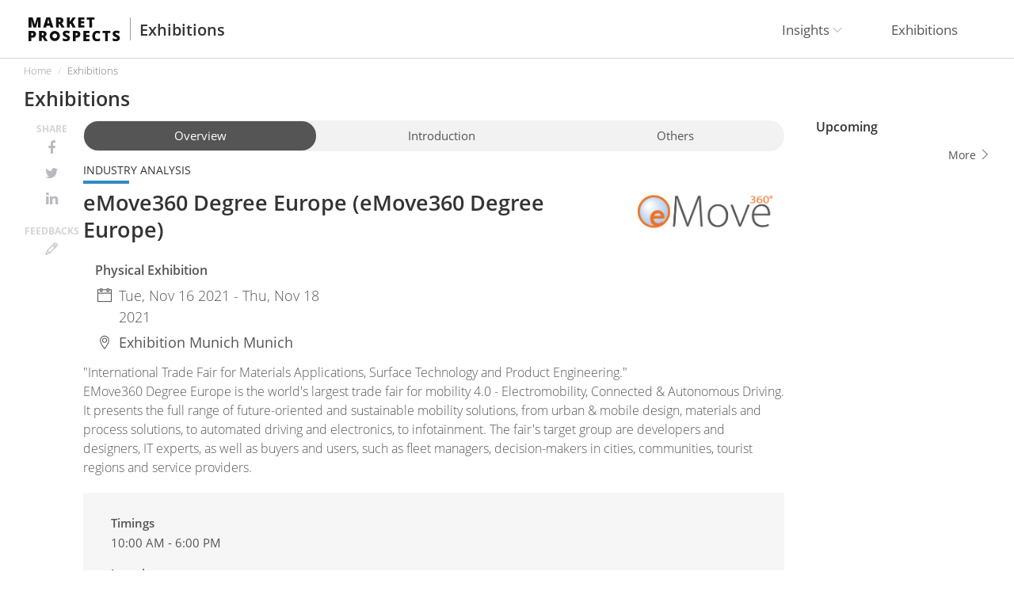

--- FILE ---
content_type: text/html; charset=UTF-8
request_url: https://www.market-prospects.com/exhibitions/emove360-degree-europe
body_size: 11277
content:
<!DOCTYPE html>
<html>
<head>
    <meta http-equiv="X-UA-Compatible" content="IE=edge">
<meta http-equiv="Content-Type" content="text/html; charset=UTF-8">
<meta name="viewport" content="width=device-width, initial-scale=1">

<!-- CSRF Token -->
<meta name="csrf-token" content="bhrPiGZOSZOb9goTZI6qafsRb54vbYhptPUo2egH">


<meta name="twitter:card" content="summary_large_image">
<meta name="twitter:site" content="">

    <meta name="og:image" content="https://www.market-prospects.com/storage/logos/emove.png">

    <meta name="description" content="New edition of eMove360 Degree Europe will be held in Germany around the corner. Visit Market Prospects to check out more trade show information and get all the necessary details thru your fingertips!">
    <meta name="og:description" content="New edition of eMove360 Degree Europe will be held in Germany around the corner. Visit Market Prospects to check out more trade show information and get all the necessary details thru your fingertips!">
    <meta name="twitter:description" content="New edition of eMove360 Degree Europe will be held in Germany around the corner. Visit Market Prospects to check out more trade show information and get all the necessary details thru your fingertips!">

    <meta name="twitter:title" content="Market Prospects | eMove360 Degree Europe | Explore Industry Trends">
    <meta name="og:title" content="Market Prospects | eMove360 Degree Europe | Explore Industry Trends">
    <title>eMove360 Degree Europe | Explore Industry Trends | Market Prospects</title>

    <script type="text/javascript" src="https://code.jquery.com/jquery-1.12.3.min.js" integrity="sha256-aaODHAgvwQW1bFOGXMeX+pC4PZIPsvn2h1sArYOhgXQ=" crossorigin="anonymous"></script>
<script type="text/javascript" src="https://www.market-prospects.com/js/gdpr.js?202206011012"></script>
<script type="text/javascript" src="https://www.market-prospects.com/js/gdpr.init.js?202206011012"></script>
<script type="text/javascript" src="https://www.market-prospects.com/js/tarteaucitron.services.js?202206011012"></script>

<link rel="shortcut icon" type="image/x-icon" href="https://www.market-prospects.com/design/js/favicon.svg?202206011012" />
<!-- <link rel="stylesheet" href="https://cdnjs.cloudflare.com/ajax/libs/twitter-bootstrap/3.4.1/css/bootstrap.min.css" integrity="sha256-bZLfwXAP04zRMK2BjiO8iu9pf4FbLqX6zitd+tIvLhE=" crossorigin="anonymous" /> -->
<!-- <link rel="stylesheet" href="https://cdnjs.cloudflare.com/ajax/libs/Swiper/4.3.3/css/swiper.min.css" /> -->
<!-- <link rel="stylesheet" href="https://cdnjs.cloudflare.com/ajax/libs/magnific-popup.js/1.1.0/magnific-popup.min.css" /> -->
<!-- <link rel="stylesheet" type="text/css" href="https://cdn.jsdelivr.net/npm/daterangepicker/daterangepicker.css" /> -->
<link rel="stylesheet" href="https://cdnjs.cloudflare.com/ajax/libs/font-awesome/4.7.0/css/font-awesome.min.css" />

<link rel="stylesheet" type="text/css" href="https://www.market-prospects.com/design/css/bootstrap.min.css?202206011012" />
<link rel="stylesheet" type="text/css" href="https://www.market-prospects.com/design/css/swiper.min.css?202206011012" />
<link rel="stylesheet" type="text/css" href="https://www.market-prospects.com/design/css/magnific-popup.min.css?202206011012" />
<!-- <link rel="stylesheet" type="text/css" href="https://www.market-prospects.com/design/css/font-awesome.min.css?202206011012" /> -->
<link rel="stylesheet" type="text/css" href="https://www.market-prospects.com/design/js/flat-ui/css/flat-ui.min.css?202206011012" />
<link rel="stylesheet" type="text/css" href="https://www.market-prospects.com/design/css/daterangepicker.css?202206011012" />
<link rel="stylesheet" type="text/css" href="https://www.market-prospects.com/design/js/jquery-ui-1.12.1.custom/jquery-ui.min.css?202206011012" />
<link rel="stylesheet" type="text/css" href="https://www.market-prospects.com/design/css/main.min.css?202206011012">
<link rel="stylesheet" type="text/css" href="https://www.market-prospects.com/design/css/fix-use.css?202206011012">
<link rel="stylesheet" type="text/css" href="https://www.market-prospects.com/css/tarteaucitron.css?202206011012">
    
            <!-- Google Tag Manager -->
<script>(function(w,d,s,l,i){w[l]=w[l]||[];w[l].push({'gtm.start':
new Date().getTime(),event:'gtm.js'});var f=d.getElementsByTagName(s)[0],
j=d.createElement(s),dl=l!='dataLayer'?'&l='+l:'';j.async=true;j.src=
'https://www.googletagmanager.com/gtm.js?id='+i+dl;f.parentNode.insertBefore(j,f);
})(window,document,'script','dataLayer','GTM-PX3VFLV');</script>
<!-- End Google Tag Manager -->
    
    
</head>
<body>

            <!-- Google Tag Manager (noscript) -->
<noscript>
    <iframe src="https://www.googletagmanager.com/ns.html?id=GTM-PX3VFLV"
        height="0"
        width="0"
        style="display:none;visibility:hidden"
    >
    </iframe>
</noscript>
<!-- End Google Tag Manager (noscript) -->
    
    <div id="container">

        <div id="header">
    <div class="wrap">
        <div class="logo-wrap">
            <div class="logo">
                <a href="https://www.market-prospects.com">
                                        <img src="https://www.market-prospects.com/design/images/logo.svg?202206011012">
                                    </a>
            </div>

                        <div class="logo-subtitle">
                <a href="https://www.market-prospects.com/exhibitions">Exhibitions</a>
            </div>
                    </div>

        
        
        <div class="mainnav">
            <ul>
                <li class="dropdown">
                    <a onclick="window.location.href='https://www.market-prospects.com/articles'" class="dropdown-toggle" data-toggle="dropdown" role="button" aria-haspopup="true" aria-expanded="false">
                        Insights
                        <span class="caret"></span>
                    </a>
                    <ul class="dropdown-menu">
                                                <li>
                            <a href="https://www.market-prospects.com/articles?category=trend">Trend</a>
                        </li>
                                                <li>
                            <a href="https://www.market-prospects.com/articles?category=firm-news">Firm News</a>
                        </li>
                                                <li>
                            <a href="https://www.market-prospects.com/articles?category=knowledge">Knowledge</a>
                        </li>
                                                <li>
                            <a href="https://www.market-prospects.com/articles?category=market-news">Market News</a>
                        </li>
                        
                        <!-- <li class="mainnav_submenu-all">
                            <a href="https://www.market-prospects.com/articles">All articles</a>
                        </li> -->
                    </ul>
                </li>
                <li class="dropdown">
                    <a href="https://www.market-prospects.com/exhibitions" class="dropdown-toggle">Exhibitions</a>
                    <!-- <a href="#" class="dropdown-toggle" data-toggle="dropdown" role="button" aria-haspopup="true" aria-expanded="false">
                        Exhibitions
                        <span class="caret"></span>
                    </a>
                    <ul class="dropdown-menu">
                                                <li>
                            <a href="https://www.market-prospects.com/exhibitions?type=machine-tools">
                                Machine Tools
                            </a>
                        </li>
                                                <li>
                            <a href="https://www.market-prospects.com/exhibitions?type=rubber-plastic-machinery">
                                Rubber &amp; Plastic Machinery
                            </a>
                        </li>
                                                <li>
                            <a href="https://www.market-prospects.com/exhibitions?type=packaging-materials-equipment">
                                Packaging Materials &amp; Equipment
                            </a>
                        </li>
                                                <li>
                            <a href="https://www.market-prospects.com/exhibitions?type=automotive-auto-parts">
                                Automotive &amp; Auto Parts
                            </a>
                        </li>
                                                <li>
                            <a href="https://www.market-prospects.com/exhibitions?type=hardware-tools">
                                Hardware &amp; Tools
                            </a>
                        </li>
                                                <li>
                            <a href="https://www.market-prospects.com/exhibitions?type=electric-electronics">
                                Electric &amp; Electronics
                            </a>
                        </li>
                                                <li>
                            <a href="https://www.market-prospects.com/exhibitions?type=bicycles-parts-accessories">
                                Bicycles Parts &amp; Accessories
                            </a>
                        </li>
                                                <li>
                            <a href="https://www.market-prospects.com/exhibitions?type=foods-beverages">
                                Foods &amp; Beverages
                            </a>
                        </li>
                                                <li>
                            <a href="https://www.market-prospects.com/exhibitions?type=medical-pharma">
                                Medical &amp; Pharma
                            </a>
                        </li>
                                                <li>
                            <a href="https://www.market-prospects.com/exhibitions?type=it-technology">
                                IT &amp; Technology
                            </a>
                        </li>
                                                <li>
                            <a href="https://www.market-prospects.com/exhibitions?type=industrial-engineering">
                                Industrial Engineering
                            </a>
                        </li>
                                                <li>
                            <a href="https://www.market-prospects.com/exhibitions?type=construction-building-materials">
                                Construction &amp; Building Materials
                            </a>
                        </li>
                                                <li>
                            <a href="https://www.market-prospects.com/exhibitions?type=agriculture-forestry">
                                Agriculture &amp; Forestry
                            </a>
                        </li>
                                                <li>
                            <a href="https://www.market-prospects.com/exhibitions?type=power-energy">
                                Power &amp; Energy
                            </a>
                        </li>
                                                <li>
                            <a href="https://www.market-prospects.com/exhibitions?type=wedding-bridal-accessories">
                                Wedding &amp; Bridal Accessories
                            </a>
                        </li>
                                                <li>
                            <a href="https://www.market-prospects.com/exhibitions?type=baby-kids-maternity">
                                Baby, Kids &amp; Maternity
                            </a>
                        </li>
                                                <li>
                            <a href="https://www.market-prospects.com/exhibitions?type=telecommunication-equipment">
                                Telecommunication Equipment
                            </a>
                        </li>
                                                <li>
                            <a href="https://www.market-prospects.com/exhibitions?type=rubbers-plastics">
                                Rubbers &amp; Plastics
                            </a>
                        </li>
                                                <li>
                            <a href="https://www.market-prospects.com/exhibitions?type=lights-lighting">
                                Lights &amp; Lighting
                            </a>
                        </li>
                                                <li>
                            <a href="https://www.market-prospects.com/exhibitions?type=furniture">
                                Furniture
                            </a>
                        </li>
                                                <li>
                            <a href="https://www.market-prospects.com/exhibitions?type=automation-equipment">
                                Automation &amp; Equipment
                            </a>
                        </li>
                                                <li>
                            <a href="https://www.market-prospects.com/exhibitions?type=aviation-aerospace">
                                Aviation &amp; Aerospace
                            </a>
                        </li>
                                                <li>
                            <a href="https://www.market-prospects.com/exhibitions?type=chemicals">
                                Chemicals
                            </a>
                        </li>
                                                <li>
                            <a href="https://www.market-prospects.com/exhibitions?type=metal-materials-processing">
                                Metal Materials &amp; Processing
                            </a>
                        </li>
                                                <li>
                            <a href="https://www.market-prospects.com/exhibitions?type=food-machinery-equipment">
                                Food Machinery &amp; Equipment
                            </a>
                        </li>
                                                <li>
                            <a href="https://www.market-prospects.com/exhibitions?type=printing-labeling-equipment">
                                Printing &amp; Labeling Equipment
                            </a>
                        </li>
                                                <li>
                            <a href="https://www.market-prospects.com/exhibitions?type=smart-industry">
                                Smart Industry
                            </a>
                        </li>
                                                <li>
                            <a href="https://www.market-prospects.com/exhibitions?type=textile-and-garment-machinery">
                                Textile and Garment Machinery
                            </a>
                        </li>
                                                <li>
                            <a href="https://www.market-prospects.com/exhibitions?type=woodworking-machinery-equipment">
                                Woodworking Machinery &amp; Equipment
                            </a>
                        </li>
                                                <li>
                            <a href="https://www.market-prospects.com/exhibitions?type=education-training">
                                Education &amp; Training
                            </a>
                        </li>
                                                <li>
                            <a href="https://www.market-prospects.com/exhibitions?type=others">
                                Others
                            </a>
                        </li>
                                                <li>
                            <a href="https://www.market-prospects.com/exhibitions?type=sports-sporting-equipment">
                                Sports &amp; Sporting Equipment
                            </a>
                        </li>
                                                <li>
                            <a href="https://www.market-prospects.com/exhibitions?type=textiles-and-fashions">
                                Textiles and Fashions
                            </a>
                        </li>
                                                <li>
                            <a href="https://www.market-prospects.com/exhibitions?type=logistics-transportation">
                                Logistics &amp; Transportation
                            </a>
                        </li>
                                                <li>
                            <a href="https://www.market-prospects.com/exhibitions?type=optics">
                                Optics
                            </a>
                        </li>
                                                <li class="mainnav_submenu-all">
                            <a href="https://www.market-prospects.com/exhibitions">All Exhibitions</a>
                        </li>
                    </ul> -->
                </li>
            </ul>
        </div>

            </div>
</div>
        <div class="middle">

    
    <div class="breadcrumb-wrap">
    <div class="wrap">
        <ol class="breadcrumb">
            <li><a href="https://www.market-prospects.com">Home</a></li>
            <li class="active">Exhibitions</li>
        </ol>
    </div>            
</div>

<div class="page-header-wrap">
    <div class="wrap">
        <div class="page-header">
            <h1>Exhibitions</h1>
        </div>
    </div>
</div>

    <!-- 提示訊息 -->
    <div class="pagetitle">
    </div>


    <div class="section_composite-wrap">
        <div class="wrap">
            <div class="section_composite_container">
                <div class="section_composite-b-content">
                    <div class="section_exhibition-view_maincontent-wrap">
                        <div class="article-view_maincontent_smo-wrap">
    
    <div class="share-link-wrap">
        <div class="share-link_label">Share</div>
        <div class="share-link_links">
            <ul>
                <li>
                    <a href="https://www.facebook.com/sharer.php?u=https://www.market-prospects.com/exhibitions/emove360-degree-europe" target="_blank">
                        <i class="fa fa-facebook"></i>
                    </a>
                </li>
                <li>
                    <a href="javascript:void(window.open('https://twitter.com/share?url='+encodeURIComponent('https://www.market-prospects.com/exhibitions/emove360-degree-europe')))">
                        <i class="fa fa-twitter"></i>
                    </a>
                </li>
                <li>
                    <a href="https://www.linkedin.com/shareArticle?url=https://www.market-prospects.com/exhibitions/emove360-degree-europe">
                        <i class="fa fa-linkedin"></i>
                    </a>
                </li>
            </ul>
        </div>
    </div>
            <div class="feedback-link-wrap">
            <div class="feedback-link_label"><span>Feed</span><span>backs</span></div>
            <div class="feedback-link_links">
                <ul>
                    <li>
                        <a class="ru-feedback "
   data-target="#modifyList"
   data-toggle="modal"
   data-id="7480"
   data-slug="emove360-degree-europe"
   data-name="eMove360 Degree Europe"
   data-start_date="2021-11-16"
   data-end_date="2021-11-18"
   data-general_start_time="10:00:00"
   data-general_end_time="18:00:00"
   data-location="Exhibition Munich"
   data-city="Munich"
   data-address="Exhibition Center 81823 Munich Germany"
   data-website="https://www.emove360.com/"
   data-virtual_start_date=""
   data-virtual_end_date=""
   data-virtual_name=""
   data-vr_official_links=""
   data-physicaldate="1"
   data-physicalinfo="1"
   data-virtualdate="0"
   data-virtualinfo="0">
   
   <i class="ti-pencil" ></i>
</a>
                    </li>
                </ul>
            </div>
        </div>
    </div>

                        <div class="exhibition-view_maincontent_main">
                            <div class="section_exhibition-view_date-interval-wrap">

                                <!-- <div class="page-scrollspy"> -->
                                <div class="page-scrollspy" id="page-scrollspy" data-spy="affix" data-offset-top="120">
                                    <div class="wrap">
                                        <ul class="nav nav-pills">
                                            <li class="active">
                                                <a data-thetarget="#exhibition-view_overview" href="#exhibition-view_overview">Overview</a>
                                            </li>
                                            <li><a data-thetarget="#exhibition-view_intro" href="#exhibition-view_intro">Introduction</a></li>
                                            
                                            <li><a data-thetarget="#exhibition-view_alsoview" href="#exhibition-view_alsoview">Others</a></li>
                                        </ul>
                                    </div>
                                </div>
                            </div>

                            <div id="exhibition-view_overview">
                                <div class="section_exhibition-view_maincontent_basicinfo">
                                    <div class="exhibition-view_maincontent_thumbnail">
                                        <div class="exhibition_thumbnail">
                                            <img src="https://www.market-prospects.com/storage/logos/emove.png" alt="eMove360 Degree Europe">
                                        </div>
                                    </div>
                                    <div class="exhibition-view_maincontent_cate">
                                        <a href="">Industry Analysis</a>
                                    </div>
                                    <div class="exhibition-view_maincontent_title">
                                        <h1>eMove360 Degree Europe (eMove360 Degree Europe)
                                        </h1>
                                    </div>
                                    
                                    <div class="exhibition-view_maincontent_type-group">
                                                                                    <div class="exhibition-view_maincontent_type-wrap">
                                                <div class="exhibition-view_maincontent_type">Physical Exhibition</div>
                                                <div class="exhibition-view_maincontent_date">
                                                    <i class="ti-calendar"></i>
                                                    Tue, Nov 16 2021 - Thu, Nov 18 2021
                                                </div>
                                                <div class="exhibition-view_maincontent_location-wrap">
                                                    <i class="ti-location-pin"></i> <span class="exhibition-item_caption_venue">Exhibition Munich</span>
                                                    <span class="exhibition-item_caption_location">Munich</span>
                                                </div>
                                            </div>
                                                                                                                    </div>
                                    
                                    <div class="exhibition-view_maincontent_brief">
                                        <div>"International Trade Fair for Materials Applications, Surface Technology and Product Engineering."</div><div>EMove360 Degree Europe is the world's largest trade fair for mobility 4.0 - Electromobility, Connected & Autonomous Driving. It presents the full range of future-oriented and sustainable mobility solutions, from urban & mobile design, materials and process solutions, to automated driving and electronics, to infotainment. The fair's target group are developers and designers, IT experts, as well as buyers and users, such as fleet managers, decision-makers in cities, communities, tourist regions and service providers.</div>
                                    </div>
                                                                                                                                                </div>
                                <div class="section_exhibition-view_maincontent_secondaryinfo">
                                    <div class="exhibition-view_maincontent_secondaryinfo-l">
                                        <div class="exhibition-view_maincontent_timings">
                                            <div class="item_title">Timings</div>
                                            <div class="item_text">
                                                10:00 AM - 6:00 PM
                                                
                                            </div>
                                        </div>
                                        <div class="exhibition-view_maincontent_add">
                                            <div class="item_title">Location</div>
                                            <div class="item_text">Exhibition Center 81823 Munich Germany</div>
                                            <div class="map-wrap">
                                                <iframe src="https://maps.google.com.tw/maps?f=q&hl=en&geocode=&q=Exhibition Center 81823 Munich Germany&=16&output=embed"
                                                    width="100%"
                                                    height="150"
                                                    frameborder="0"
                                                    style="border:0;"
                                                    allowfullscreen=""
                                                >
                                                </iframe>
                                            </div>
                                        </div>
                                        <div class="exhibition-view_maincontent_website">
                                            <div class="item_title">Website</div>
                                            <div class="item_text">
                                                <a href="https://www.emove360.com/" target="_blank">
                                                    https://www.emove360.com/
                                                    <i class="ti-link"></i>
                                                </a>
                                            </div>
                                        </div>
                                                                            </div>

                                                                                                                <div class="exhibition-view_maincontent_secondaryinfo_feedback">
                                            <a class="ru-feedback btn btn-info3 exhibition-view_maincontent_btn-feedback"
   data-target="#modifyList"
   data-toggle="modal"
   data-id="7480"
   data-slug="emove360-degree-europe"
   data-name="eMove360 Degree Europe"
   data-start_date="2021-11-16"
   data-end_date="2021-11-18"
   data-general_start_time="10:00:00"
   data-general_end_time="18:00:00"
   data-location="Exhibition Munich"
   data-city="Munich"
   data-address="Exhibition Center 81823 Munich Germany"
   data-website="https://www.emove360.com/"
   data-virtual_start_date=""
   data-virtual_end_date=""
   data-virtual_name=""
   data-vr_official_links=""
   data-physicaldate="1"
   data-physicalinfo="1"
   data-virtualdate="0"
   data-virtualinfo="0">
   Feedbacks
   <i class="ti-pencil" hidden></i>
</a>
                                        </div>
                                                                    </div>
                            </div>

                            <div id="exhibition-view_intro">
                                <div class="exhibition-view_maincontent_intro">
                                    <div class="page-header2">
                                        <h2>Introduction</h2>
                                    </div>
                                    <div class="editor_wrap">
                                        
                                        
                                    </div>
                                </div>
                                
                                <div class="exhibition-view_maincontent_tags">
                                    <ul>
                                                                                    <li><a href="https://www.market-prospects.com/tags/europe">Europe</a></li>

                                                                                    <li><a href="https://www.market-prospects.com/tags/automation-equipment">Automation &amp; Equipment</a></li>

                                                                            </ul>
                                </div>
                            </div>
                        </div>
                    </div>
                </div>

                <div class="section_composite-r-side">
                    <div class="section_exhibition-side-norlist-wrap">
                        <div class="page-header3">
                            <h4>Upcoming</h4>
                        </div>
                        <div class="exhibition-side-norlist_main">
                                                    </div>
                        <div class="exhibition-side-norlist_more">
                            <a class="btn_more" href="https://www.market-prospects.com/exhibitions?upcoming=3">More <i class="ti-angle-right"></i></a>
                        </div>
                    </div>
                </div>
            </div>
        </div>
    </div>
    

    
    <div class="section_composite-wrap">
        <div class="wrap">
            <div class="section_composite_container">
                <div class="section_composite-b-content">
                    <div id="exhibition-view_alsoview">
                        <div class="section_exhibition-contentarea-girdlist-wrap">
                            <div class="page-header2">
                                <h2>You might also be interested</h2>
                            </div>
                            <div class="exhibition-contentarea-girdlist_main">
                                                            </div>
                        </div>
                        
                    </div>
                </div>

                

                    
                </div>
            </div>
        </div>
    </div>
</div>
<div class="modal modal--width-s modal--feedback-dialog  fade" id="modifyList" tabindex="-1" role="dialog" aria-labelledby="myModalLabel">
    <div class="modal-dialog" role="document">
        <div class="modal-content">
            <div class="modal-close">
                <button type="button" class="close" data-dismiss="modal" aria-label="Close"><span class="ti-close"></span></button> <!-- <span aria-hidden="true">&times;</span> -->
            </div>
            <div class="modal-header">
                <h4 class="modal-title">Propose Changes<br>
                <small class="ru-name"></small></h4>
            </div>
            <div class="modal-body modal-body--form">
                <div class="ru-showPhysical modal_feedback-links-wrap">
                    <div class="h5">Physical Exhibition</div>
                    <ul class="modal_feedback-links">
                        <li class="ru-showPhysicalDateButton" data-target="#showPhysicalDateButton" data-toggle="modal">
                            <a href="#">
                                <span class="icon"><i class="ti-calendar"></i></span>
                                <span class="caption">
                                    Edit Date
                                    <span>Propose an exhibition date change</span>
                                </span>
                            </a>
                        </li>
                        <li class="ru-showPhysicalInfoButton" data-target="#showPhysicalInfoButton" data-toggle="modal">
                            <a href="#">
                                <span class="icon"><i class="ti-info-alt"></i></span>
                                <span class="caption">
                                    Edit Other Details
                                    <span>Edit Exhibition name, location, etc.</span>
                                </span>
                            </a>
                        </li>
                    </ul>
                </div>
                <hr class="ru-hr">
                <div class="ru-showVirtual modal_feedback-links-wrap">
                    <div class="h5">Virtual Exhibition</div>
                    <ul class="modal_feedback-links">
                        <li class="ru-showVirtualDateButton" data-target="#showVirtualDateButton" data-toggle="modal">
                            <a href="#">
                                <span class="icon"><i class="ti-calendar"></i></span>
                                <span class="caption">
                                    Edit Date
                                    <span>Propose an exhibition date change</span>
                                </span>
                            </a>
                        </li>
                        <li class="ru-showVirtualInfoButton" data-target="#showVirtualInfoButton" data-toggle="modal">
                            <a href="#">
                                <span class="icon"><i class="ti-info-alt"></i></span>
                                <span class="caption">
                                    Edit Other Details
                                    <span>Edit Exhibition name, location etc.</span>
                                </span>
                            </a>
                        </li>
                    </ul>
                </div>
            </div>
        </div>
    </div>
</div>


<div class="modal modal--width-s modal--feedback-form  fade" id="showPhysicalDateButton" tabindex="-1" role="dialog" aria-labelledby="myModalLabel">
    <div class="modal-dialog" role="document">
        <div class="modal-content">
            <div class="modal-close">
                <button type="button" class="close" data-dismiss="modal" aria-label="Close"><span class="ti-close"></span></button> <!-- <span aria-hidden="true">&times;</span> -->
            </div>
            <div class="modal-header">
                <h4 class="modal-title">Physical Exhibition Date Suggestion<br>
                <small class="ru-name"></small></h4>
            </div>
            <div class="modal-body modal-body--form">
                <form action="https://www.market-prospects.com/exhibitions" method="post">
                    <input type="hidden" name="_token" value="bhrPiGZOSZOb9goTZI6qafsRb54vbYhptPUo2egH">                    <input class="ru-exhibition-id" type="hidden" name="exhibition_id" value="">
                    <input type="hidden" name="type" value="modifyPhysicalDate">
                    <div class="fieldset">
                        <div class="row">
                            <div class="col-sm-12">
                                <div class="form-group">
                                    <label for="">Start Date</label>
                                    <div class="input-group">
                                        <span class="input-group-addon">
                                            <i class="ti-calendar"></i>
                                        </span>
                                        <input name="start_date"
                                                type="date"
                                                class="form-control ru-start_date"
                                                placeholder="Start Date"
                                                value="">
                                    </div>
                                </div>
                            </div>
                        </div>
                        <div class="row">
                            <div class="col-sm-12">
                                <div class="form-group">
                                    <label for="">End Date</label>
                                    <div class="input-group">
                                        <span class="input-group-addon">
                                            <i class="ti-calendar"></i>
                                        </span>
                                        <input name="end_date"
                                                type="date"
                                                class="form-control ru-end_date"
                                                placeholder="End Date"
                                                value="">
                                    </div>
                                </div>
                            </div>
                        </div>
                        <div class="row">
                            <div class="col-sm-12">
                                <div class="g-recaptcha" data-sitekey="6LelsDQgAAAAAGw1MX8C4f7R7gscxkp84TeyaD5R"></div>
                            </div>
                        </div>
                        <div class="management_btn-wrap">
                            <div class="row">
                                <div class="col-xs-12"><button type="submit" class="btn btn-info">Send</button></div>
                            </div>
                        </div>
                    </div>
                </form>
            </div>
        </div>
    </div>
</div>


<div class="modal modal--width-m modal--feedback-form  fade" id="showPhysicalInfoButton" tabindex="-1" role="dialog" aria-labelledby="myModalLabel">
    <div class="modal-dialog" role="document">
        <div class="modal-content">
            <div class="modal-close">
                <button type="button" class="close" data-dismiss="modal" aria-label="Close"><span class="ti-close"></span></button> <!-- <span aria-hidden="true">&times;</span> -->
            </div>
            <div class="modal-header">
                <h4 class="modal-title">Physical Exhibition Detail Suggestion<br>
                    <small class="ru-name"></small></h4>
            </div>
            <div class="modal-body modal-body--form">
                <form action="https://www.market-prospects.com/exhibitions" method="post">
                    <input type="hidden" name="_token" value="bhrPiGZOSZOb9goTZI6qafsRb54vbYhptPUo2egH">                    <input class="ru-exhibition-id" type="hidden" name="exhibition_id" value="">
                    <input type="hidden" name="type" value="modifyPhysicalInfo">
                    <div class="fieldset">
                        <div class="row">
                            <div class="col-sm-12">
                                <div class="form-group">
                                    <label for="">Exhibition Name</label>
                                    <input name="name" type="text" class="form-control" placeholder="Exhibition Name" value="">
                                </div>
                            </div>
                        </div>
                        <div class="row">
                            <div class="col-sm-6">
                                <div class="form-group">
                                    <label for="">Start Date</label>
                                    <div class="input-group">
                                        <span class="input-group-addon">
                                            <i class="ti-calendar"></i>
                                        </span>
                                        <input name="start_date"
                                                type="date"
                                                class="form-control ru-start_date"
                                                placeholder="Start Date"
                                                value="">
                                    </div>
                                </div>
                            </div>
                            <div class="col-sm-6">
                                <div class="form-group">
                                    <label for="">End Date</label>
                                    <div class="input-group">
                                        <span class="input-group-addon">
                                            <i class="ti-calendar"></i>
                                        </span>
                                        <input name="end_date"
                                                type="date"
                                                class="form-control ru-end_date"
                                                placeholder="End Date"
                                                value="">
                                    </div>
                                </div>
                            </div>
                        </div>
                        <div class="row">
                            <div class="col-sm-6">
                                <div class="form-group">
                                    <label for="">Opening Hour</label>
                                    <div class="input-group">
                                        <span class="input-group-addon">
                                            <i class="ti-alarm-clock"></i>
                                        </span>
                                        <input name="general_start_time"
                                                type="time"
                                                class="form-control"
                                                placeholder="Opening Hour"
                                                value="">
                                    </div>
                                </div>
                            </div>
                            <div class="col-sm-6">
                                <div class="form-group">
                                    <label for="">Closing Date</label>
                                    <div class="input-group">
                                        <span class="input-group-addon">
                                            <i class="ti-alarm-clock"></i>
                                        </span>
                                        <input name="general_end_time"
                                                type="time"
                                                class="form-control"
                                                placeholder="Closing Hour"
                                                value="">
                                    </div>
                                </div>
                            </div>
                        </div>
                        <div class="row">
                            <div class="col-sm-6">
                                <div class="form-group">
                                    <label for="">Location</label>
                                    <input type="text"
                                            name="location"
                                            class="form-control"
                                            placeholder="Location"
                                            value="">
                                </div>
                            </div>
                            <div class="col-sm-6">
                                <div class="form-group">
                                    <label for="">City</label>
                                    <input type="text"
                                            name="city"
                                            class="form-control"
                                            placeholder="city"
                                            value="">
                                </div>
                            </div>
                        </div>
                        <div class="row">
                            <div class="col-sm-12">
                                <div class="form-group">
                                    <label for="">Address</label>
                                    <input type="text"
                                            name="address"
                                            class="form-control"
                                            placeholder="address"
                                            value="">
                                </div>
                            </div>
                        </div>
                        <div class="row">
                            <div class="col-sm-12">
                                <div class="form-group">
                                    <label for="">Website</label>
                                    <input type="text" name="website" class="form-control" placeholder="Website" value="">
                                </div>
                            </div>
                        </div>
                        <div class="row">
                            <div class="col-sm-12">
                                <div class="form-group">
                                    <label for="">Suggestion</label>
                                    <textarea name="suggestions" class="form-control" rows="3"></textarea>
                                </div>
                            </div>
                        </div>
                        <div class="row">
                            <div class="col-sm-12">
                                <p class="text-info">Thank you for your feedbacks, the info will be updated after being confirmed.</p>
                            </div>
                        </div>
                        <div class="row">
                            <div class="col-sm-12">
                                <div class="g-recaptcha" data-sitekey="6LelsDQgAAAAAGw1MX8C4f7R7gscxkp84TeyaD5R"></div>
                            </div>
                        </div>
                        <div class="management_btn-wrap">
                            <div class="row">
                                <div class="col-xs-12"><button type="submit" class="btn btn-info">Send</button></div>
                            </div>
                        </div>
                    </div>
                </form>
            </div>
        </div>
    </div>
</div>


<div class="modal modal--width-s modal--feedback-form  fade" id="showVirtualDateButton" tabindex="-1" role="dialog" aria-labelledby="myModalLabel">
    <div class="modal-dialog" role="document">
        <div class="modal-content">
            <div class="modal-close">
                <button type="button" class="close" data-dismiss="modal" aria-label="Close"><span class="ti-close"></span></button> <!-- <span aria-hidden="true">&times;</span> -->
            </div>
            <div class="modal-header">
                <h4 class="modal-title">Virtual Exhibition Date Suggestion<br>
                <small class="ru-virtual-name"></small></h4>
            </div>
            <div class="modal-body modal-body--form">
                <form action="https://www.market-prospects.com/exhibitions" method="post">
                    <input type="hidden" name="_token" value="bhrPiGZOSZOb9goTZI6qafsRb54vbYhptPUo2egH">                    <input class="ru-exhibition-id" type="hidden" name="exhibition_id" value="">
                    <input type="hidden" name="type" value="modifyVirtualDate">
                    <div class="fieldset">
                        <div class="row">
                            <div class="col-sm-12">
                                <div class="form-group">
                                    <label for="">Start Date</label>
                                    <div class="input-group">
                                        <span class="input-group-addon">
                                            <i class="ti-calendar"></i>
                                        </span>
                                        <input name="virtual_start_date"
                                                type="date"
                                                class="form-control ru-start_date"
                                                placeholder="Start Date"
                                                value="">
                                    </div>
                                </div>
                            </div>
                        </div>
                        <div class="row">
                            <div class="col-sm-12">
                                <div class="form-group">
                                    <label for="">End Date</label>
                                    <div class="input-group">
                                        <span class="input-group-addon">
                                            <i class="ti-calendar"></i>
                                        </span>
                                        <input name="virtual_end_date"
                                                type="date"
                                                class="form-control ru-end_date"
                                                placeholder="End Date"
                                                value="">
                                    </div>
                                </div>
                            </div>
                        </div>
                        <div class="row">
                            <div class="col-sm-12">
                                <div class="g-recaptcha" data-sitekey="6LelsDQgAAAAAGw1MX8C4f7R7gscxkp84TeyaD5R"></div>
                            </div>
                        </div>
                        <div class="management_btn-wrap">
                            <div class="row">
                                <div class="col-xs-12"><button type="submit" class="btn btn-info">Send</button></div>
                            </div>
                        </div>
                    </div>
                </form>
            </div>
        </div>
    </div>
</div>


<div class="modal modal--width-m modal--feedback-form  fade" id="showVirtualInfoButton" tabindex="-1" role="dialog" aria-labelledby="myModalLabel">
    <div class="modal-dialog" role="document">
        <div class="modal-content">
            <div class="modal-close">
                <button type="button" class="close" data-dismiss="modal" aria-label="Close"><span class="ti-close"></span></button> <!-- <span aria-hidden="true">&times;</span> -->
            </div>
            <div class="modal-header">
                <h4 class="modal-title">Virtual Exhibition Detail Suggestion<br>
                <small class="ru-virtual-name"></small></h4>
            </div>
            <div class="modal-body modal-body--form">
                <form action="https://www.market-prospects.com/exhibitions" method="post">
                    <input type="hidden" name="_token" value="bhrPiGZOSZOb9goTZI6qafsRb54vbYhptPUo2egH">                    <input class="ru-exhibition-id" type="hidden" name="exhibition_id" value="">
                    <input type="hidden" name="type" value="modifyVirtualInfo">
                    <div class="fieldset">
                        <div class="row">
                            <div class="col-sm-12">
                                <div class="form-group">
                                    <label for="">Exhibition Name</label>
                                    <input type="text"
                                            name="virtual_name"
                                            class="form-control"
                                            placeholder="Exhibition Name"
                                            value="">
                                </div>
                            </div>
                        </div>
                        <div class="row">
                            <div class="col-sm-6">
                                <div class="form-group">
                                    <label for="">Start Date</label>
                                    <div class="input-group">
                                        <span class="input-group-addon">
                                            <i class="ti-calendar"></i>
                                        </span>
                                        <input name="virtual_start_date"
                                                type="date"
                                                class="form-control ru-start_date"
                                                placeholder="Start Date"
                                                value="">
                                    </div>
                                </div>
                            </div>
                            <div class="col-sm-6">
                                <div class="form-group">
                                    <label for="">End Date</label>
                                    <div class="input-group">
                                        <span class="input-group-addon">
                                            <i class="ti-calendar"></i>
                                        </span>
                                        <input name="virtual_end_date"
                                                type="date"
                                                class="form-control ru-end_date"
                                                placeholder="End Date"
                                                value="">
                                    </div>
                                </div>
                            </div>
                        </div>
                        <div class="row">
                            <div class="col-sm-12">
                                <div class="form-group">
                                    <label for="">Website</label>
                                    <input type="text"
                                            name="vr_official_links"
                                            class="form-control"
                                            placeholder="Website"
                                            value="">
                                </div>
                            </div>
                        </div>
                        <div class="row">
                            <div class="col-sm-12">
                                <div class="form-group">
                                    <label for="">Suggestion</label>
                                    <textarea class="form-control" name="suggestions" rows="3"></textarea>
                                </div>
                            </div>
                        </div>
                        <div class="row">
                            <div class="col-sm-12">
                                <p class="text-info">Thank you for your feedbacks, the info will be updated after being confirmed.</p>
                            </div>
                        </div>
                        <div class="row">
                            <div class="col-sm-12">
                                <div class="g-recaptcha" data-sitekey="6LelsDQgAAAAAGw1MX8C4f7R7gscxkp84TeyaD5R"></div>
                            </div>
                        </div>
                        <div class="management_btn-wrap">
                            <div class="row">
                                <div class="col-xs-12"><button type="submit" class="btn btn-info">Send</button></div>
                            </div>
                        </div>
                    </div>
                </form>
            </div>
        </div>
    </div>
</div>

        <div id="footer">
    <div class="wrap">
        <div class="footernav">
            <ul>
                <li><a href="https://www.market-prospects.com/about">About Us</a></li>
                
                <li><a href="https://www.market-prospects.com/contact">Contact Us</a></li>
            </ul>
        </div>
        <div class="footer-smo">
            <div class="footer-smo_title">Follow Us :</div>
            <div class="footer-smo_link">
                <ul>
                    <li>
                        <a href="https://www.facebook.com/Market-Prospects-100389301727946/" target="_blank">
                            <i class="fa fa-facebook"></i>
                        </a>
                    </li>
                    <li>
                        <a href="https://twitter.com/MarketProspects" target="_blank">
                            <i class="fa fa-twitter"></i>
                        </a>
                    </li>
                    <li>
                        <a href="https://www.instagram.com/market_prospects/" target="_blank">
                            <i class="fa fa-instagram"></i>
                        </a>
                    </li>
                </ul>
            </div>
        </div>

        

        <div class="footer-copyright">
            Copyright© 2020 GTMC. All Rights Reserved. See <a href="">Terms and Conditions</a>, <a href="https://www.market-prospects.com/privacy">Privacy Statement</a>, <a href="">Sitemap</a>.
        </div>
    </div>
</div>

        <div class="sb-nav-wrap">
    <div class="sb-nav">
        <ul class="sb-menu">
            <li><a href="#">Insights</a>
                <ul>
                                        <li>
                        <a href="https://www.market-prospects.com/articles?category=trend">Trend</a>
                    </li>
                                        <li>
                        <a href="https://www.market-prospects.com/articles?category=firm-news">Firm News</a>
                    </li>
                                        <li>
                        <a href="https://www.market-prospects.com/articles?category=knowledge">Knowledge</a>
                    </li>
                                        <li>
                        <a href="https://www.market-prospects.com/articles?category=market-news">Market News</a>
                    </li>
                    
                    <li class="mainnav_submenu-all">
                        <a href="https://www.market-prospects.com/articles">All articles</a>
                    </li>
                </ul>
            </li>
            <li>
                <a href="https://www.market-prospects.com/exhibitions">Exhibitions</a>
                <!-- <a>Exhibitions</a>
                <ul>
                                        <li>
                        <a href="https://www.market-prospects.com/exhibitions?type=machine-tools">
                            Machine Tools
                        </a>
                    </li>
                                        <li>
                        <a href="https://www.market-prospects.com/exhibitions?type=rubber-plastic-machinery">
                            Rubber &amp; Plastic Machinery
                        </a>
                    </li>
                                        <li>
                        <a href="https://www.market-prospects.com/exhibitions?type=packaging-materials-equipment">
                            Packaging Materials &amp; Equipment
                        </a>
                    </li>
                                        <li>
                        <a href="https://www.market-prospects.com/exhibitions?type=automotive-auto-parts">
                            Automotive &amp; Auto Parts
                        </a>
                    </li>
                                        <li>
                        <a href="https://www.market-prospects.com/exhibitions?type=hardware-tools">
                            Hardware &amp; Tools
                        </a>
                    </li>
                                        <li>
                        <a href="https://www.market-prospects.com/exhibitions?type=electric-electronics">
                            Electric &amp; Electronics
                        </a>
                    </li>
                                        <li>
                        <a href="https://www.market-prospects.com/exhibitions?type=bicycles-parts-accessories">
                            Bicycles Parts &amp; Accessories
                        </a>
                    </li>
                                        <li>
                        <a href="https://www.market-prospects.com/exhibitions?type=foods-beverages">
                            Foods &amp; Beverages
                        </a>
                    </li>
                                        <li>
                        <a href="https://www.market-prospects.com/exhibitions?type=medical-pharma">
                            Medical &amp; Pharma
                        </a>
                    </li>
                                        <li>
                        <a href="https://www.market-prospects.com/exhibitions?type=it-technology">
                            IT &amp; Technology
                        </a>
                    </li>
                                        <li>
                        <a href="https://www.market-prospects.com/exhibitions?type=industrial-engineering">
                            Industrial Engineering
                        </a>
                    </li>
                                        <li>
                        <a href="https://www.market-prospects.com/exhibitions?type=construction-building-materials">
                            Construction &amp; Building Materials
                        </a>
                    </li>
                                        <li>
                        <a href="https://www.market-prospects.com/exhibitions?type=agriculture-forestry">
                            Agriculture &amp; Forestry
                        </a>
                    </li>
                                        <li>
                        <a href="https://www.market-prospects.com/exhibitions?type=power-energy">
                            Power &amp; Energy
                        </a>
                    </li>
                                        <li>
                        <a href="https://www.market-prospects.com/exhibitions?type=wedding-bridal-accessories">
                            Wedding &amp; Bridal Accessories
                        </a>
                    </li>
                                        <li>
                        <a href="https://www.market-prospects.com/exhibitions?type=baby-kids-maternity">
                            Baby, Kids &amp; Maternity
                        </a>
                    </li>
                                        <li>
                        <a href="https://www.market-prospects.com/exhibitions?type=telecommunication-equipment">
                            Telecommunication Equipment
                        </a>
                    </li>
                                        <li>
                        <a href="https://www.market-prospects.com/exhibitions?type=rubbers-plastics">
                            Rubbers &amp; Plastics
                        </a>
                    </li>
                                        <li>
                        <a href="https://www.market-prospects.com/exhibitions?type=lights-lighting">
                            Lights &amp; Lighting
                        </a>
                    </li>
                                        <li>
                        <a href="https://www.market-prospects.com/exhibitions?type=furniture">
                            Furniture
                        </a>
                    </li>
                                        <li>
                        <a href="https://www.market-prospects.com/exhibitions?type=automation-equipment">
                            Automation &amp; Equipment
                        </a>
                    </li>
                                        <li>
                        <a href="https://www.market-prospects.com/exhibitions?type=aviation-aerospace">
                            Aviation &amp; Aerospace
                        </a>
                    </li>
                                        <li>
                        <a href="https://www.market-prospects.com/exhibitions?type=chemicals">
                            Chemicals
                        </a>
                    </li>
                                        <li>
                        <a href="https://www.market-prospects.com/exhibitions?type=metal-materials-processing">
                            Metal Materials &amp; Processing
                        </a>
                    </li>
                                        <li>
                        <a href="https://www.market-prospects.com/exhibitions?type=food-machinery-equipment">
                            Food Machinery &amp; Equipment
                        </a>
                    </li>
                                        <li>
                        <a href="https://www.market-prospects.com/exhibitions?type=printing-labeling-equipment">
                            Printing &amp; Labeling Equipment
                        </a>
                    </li>
                                        <li>
                        <a href="https://www.market-prospects.com/exhibitions?type=smart-industry">
                            Smart Industry
                        </a>
                    </li>
                                        <li>
                        <a href="https://www.market-prospects.com/exhibitions?type=textile-and-garment-machinery">
                            Textile and Garment Machinery
                        </a>
                    </li>
                                        <li>
                        <a href="https://www.market-prospects.com/exhibitions?type=woodworking-machinery-equipment">
                            Woodworking Machinery &amp; Equipment
                        </a>
                    </li>
                                        <li>
                        <a href="https://www.market-prospects.com/exhibitions?type=education-training">
                            Education &amp; Training
                        </a>
                    </li>
                                        <li>
                        <a href="https://www.market-prospects.com/exhibitions?type=others">
                            Others
                        </a>
                    </li>
                                        <li>
                        <a href="https://www.market-prospects.com/exhibitions?type=sports-sporting-equipment">
                            Sports &amp; Sporting Equipment
                        </a>
                    </li>
                                        <li>
                        <a href="https://www.market-prospects.com/exhibitions?type=textiles-and-fashions">
                            Textiles and Fashions
                        </a>
                    </li>
                                        <li>
                        <a href="https://www.market-prospects.com/exhibitions?type=logistics-transportation">
                            Logistics &amp; Transportation
                        </a>
                    </li>
                                        <li>
                        <a href="https://www.market-prospects.com/exhibitions?type=optics">
                            Optics
                        </a>
                    </li>
                    
                    <li class="mainnav_submenu-all">
                        <a href="https://www.market-prospects.com/exhibitions">All Exhibitions</a>
                    </li>
                </ul> -->
            </li>
        </ul>

    </div>
    
    
</div>
<div class="sb-filter-bg"></div>
<div class="sb-filter-wrap" style="display: block;">
    <div class="sb-filter-body">
        <div class="sb-filter-content">
            <div class="sb-filter_search">
                <div class="search-wrap">
                    <form action="">
                        <div class="input-group article-filter-search_input-group">
                            <input type="text" class="form-control filter-search_input" name="kwd" id="kwd" placeholder="Enter Keywords for Search">
                            <span class="input-group-btn">
                                <button class="btn btn-link filter-search_btn" type="submit"><i class="ti-search"></i></button>
                            </span>
                        </div>
                    </form>
                </div>
            </div>

            <div class="sb-filter-list">
                <div class="sb-filter_item">
                    <select class="form-control select select-link" data-toggle="select">
                        <option value="0" selected>Industry</option>
                        <option value="1">Spider Man Spider Man Spider Man Spider Man Spider ManSpider Man Spider Man</option>
                        <option value="2">Wolverine</option>
                        <option value="3">Captain America</option>
                        <option value="4">X-Men</option>
                        <option value="5">Crocodile</option>
                    </select>
                </div>
                <div class="sb-filter_item">
                    <select class="form-control select select-link" data-toggle="select">
                        <option value="0" selected>Topic</option>
                        <option value="1">Spider Man</option>
                        <option value="2">Wolverine</option>
                        <option value="3">Captain America</option>
                        <option value="4">X-Men</option>
                        <option value="5">Crocodile</option>
                    </select>
                </div>
                <div class="sb-filter_item">
                    <select class="form-control select select-link" data-toggle="select">
                        <option value="0" selected>Area</option>
                        <option value="Afganistan">Afghanistan</option>
                        <option value="Albania">Albania</option>
                        <option value="Algeria">Algeria</option>
                        <option value="American Samoa">American Samoa</option>
                        <option value="Andorra">Andorra</option>
                        <option value="Angola">Angola</option>
                        <option value="Anguilla">Anguilla</option>
                        <option value="Antigua & Barbuda">Antigua & Barbuda</option>
                        <option value="Argentina">Argentina</option>
                        <option value="Armenia">Armenia</option>
                        <option value="Aruba">Aruba</option>
                        <option value="Australia">Australia</option>
                        <option value="Austria">Austria</option>
                        <option value="Azerbaijan">Azerbaijan</option>
                        <option value="Bahamas">Bahamas</option>
                        <option value="Bahrain">Bahrain</option>
                        <option value="Bangladesh">Bangladesh</option>
                        <option value="Barbados">Barbados</option>
                        <option value="Belarus">Belarus</option>
                        <option value="Belgium">Belgium</option>
                        <option value="Belize">Belize</option>
                        <option value="Benin">Benin</option>
                        <option value="Bermuda">Bermuda</option>
                        <option value="Bhutan">Bhutan</option>
                        <option value="Bolivia">Bolivia</option>
                        <option value="Bonaire">Bonaire</option>
                        <option value="Bosnia & Herzegovina">Bosnia & Herzegovina</option>
                        <option value="Botswana">Botswana</option>
                        <option value="Brazil">Brazil</option>
                        <option value="British Indian Ocean Ter">British Indian Ocean Ter</option>
                        <option value="Brunei">Brunei</option>
                        <option value="Bulgaria">Bulgaria</option>
                        <option value="Burkina Faso">Burkina Faso</option>
                        <option value="Burundi">Burundi</option>
                        <option value="Cambodia">Cambodia</option>
                        <option value="Cameroon">Cameroon</option>
                        <option value="Canada">Canada</option>
                        <option value="Canary Islands">Canary Islands</option>
                        <option value="Cape Verde">Cape Verde</option>
                        <option value="Cayman Islands">Cayman Islands</option>
                        <option value="Central African Republic">Central African Republic</option>
                        <option value="Chad">Chad</option>
                        <option value="Channel Islands">Channel Islands</option>
                        <option value="Chile">Chile</option>
                        <option value="China">China</option>
                        <option value="Christmas Island">Christmas Island</option>
                        <option value="Cocos Island">Cocos Island</option>
                        <option value="Colombia">Colombia</option>
                        <option value="Comoros">Comoros</option>
                        <option value="Congo">Congo</option>
                        <option value="Cook Islands">Cook Islands</option>
                        <option value="Costa Rica">Costa Rica</option>
                        <option value="Cote DIvoire">Cote DIvoire</option>
                        <option value="Croatia">Croatia</option>
                        <option value="Cuba">Cuba</option>
                        <option value="Curaco">Curacao</option>
                        <option value="Cyprus">Cyprus</option>
                        <option value="Czech Republic">Czech Republic</option>
                        <option value="Denmark">Denmark</option>
                        <option value="Djibouti">Djibouti</option>
                        <option value="Dominica">Dominica</option>
                        <option value="Dominican Republic">Dominican Republic</option>
                        <option value="East Timor">East Timor</option>
                        <option value="Ecuador">Ecuador</option>
                        <option value="Egypt">Egypt</option>
                        <option value="El Salvador">El Salvador</option>
                        <option value="Equatorial Guinea">Equatorial Guinea</option>
                        <option value="Eritrea">Eritrea</option>
                        <option value="Estonia">Estonia</option>
                        <option value="Ethiopia">Ethiopia</option>
                        <option value="Falkland Islands">Falkland Islands</option>
                        <option value="Faroe Islands">Faroe Islands</option>
                        <option value="Fiji">Fiji</option>
                        <option value="Finland">Finland</option>
                        <option value="France">France</option>
                        <option value="French Guiana">French Guiana</option>
                        <option value="French Polynesia">French Polynesia</option>
                        <option value="French Southern Ter">French Southern Ter</option>
                        <option value="Gabon">Gabon</option>
                        <option value="Gambia">Gambia</option>
                        <option value="Georgia">Georgia</option>
                        <option value="Germany">Germany</option>
                        <option value="Ghana">Ghana</option>
                        <option value="Gibraltar">Gibraltar</option>
                        <option value="Great Britain">Great Britain</option>
                        <option value="Greece">Greece</option>
                        <option value="Greenland">Greenland</option>
                        <option value="Grenada">Grenada</option>
                        <option value="Guadeloupe">Guadeloupe</option>
                        <option value="Guam">Guam</option>
                        <option value="Guatemala">Guatemala</option>
                        <option value="Guinea">Guinea</option>
                        <option value="Guyana">Guyana</option>
                        <option value="Haiti">Haiti</option>
                        <option value="Hawaii">Hawaii</option>
                        <option value="Honduras">Honduras</option>
                        <option value="Hong Kong">Hong Kong</option>
                        <option value="Hungary">Hungary</option>
                        <option value="Iceland">Iceland</option>
                        <option value="Indonesia">Indonesia</option>
                        <option value="India">India</option>
                        <option value="Iran">Iran</option>
                        <option value="Iraq">Iraq</option>
                        <option value="Ireland">Ireland</option>
                        <option value="Isle of Man">Isle of Man</option>
                        <option value="Israel">Israel</option>
                        <option value="Italy">Italy</option>
                        <option value="Jamaica">Jamaica</option>
                        <option value="Japan">Japan</option>
                        <option value="Jordan">Jordan</option>
                        <option value="Kazakhstan">Kazakhstan</option>
                        <option value="Kenya">Kenya</option>
                        <option value="Kiribati">Kiribati</option>
                        <option value="Korea North">Korea North</option>
                        <option value="Korea Sout">Korea South</option>
                        <option value="Kuwait">Kuwait</option>
                        <option value="Kyrgyzstan">Kyrgyzstan</option>
                        <option value="Laos">Laos</option>
                        <option value="Latvia">Latvia</option>
                        <option value="Lebanon">Lebanon</option>
                        <option value="Lesotho">Lesotho</option>
                        <option value="Liberia">Liberia</option>
                        <option value="Libya">Libya</option>
                        <option value="Liechtenstein">Liechtenstein</option>
                        <option value="Lithuania">Lithuania</option>
                        <option value="Luxembourg">Luxembourg</option>
                        <option value="Macau">Macau</option>
                        <option value="Macedonia">Macedonia</option>
                        <option value="Madagascar">Madagascar</option>
                        <option value="Malaysia">Malaysia</option>
                        <option value="Malawi">Malawi</option>
                        <option value="Maldives">Maldives</option>
                        <option value="Mali">Mali</option>
                        <option value="Malta">Malta</option>
                        <option value="Marshall Islands">Marshall Islands</option>
                        <option value="Martinique">Martinique</option>
                        <option value="Mauritania">Mauritania</option>
                        <option value="Mauritius">Mauritius</option>
                        <option value="Mayotte">Mayotte</option>
                        <option value="Mexico">Mexico</option>
                        <option value="Midway Islands">Midway Islands</option>
                        <option value="Moldova">Moldova</option>
                        <option value="Monaco">Monaco</option>
                        <option value="Mongolia">Mongolia</option>
                        <option value="Montserrat">Montserrat</option>
                        <option value="Morocco">Morocco</option>
                        <option value="Mozambique">Mozambique</option>
                        <option value="Myanmar">Myanmar</option>
                        <option value="Nambia">Nambia</option>
                        <option value="Nauru">Nauru</option>
                        <option value="Nepal">Nepal</option>
                        <option value="Netherland Antilles">Netherland Antilles</option>
                        <option value="Netherlands">Netherlands (Holland, Europe)</option>
                        <option value="Nevis">Nevis</option>
                        <option value="New Caledonia">New Caledonia</option>
                        <option value="New Zealand">New Zealand</option>
                        <option value="Nicaragua">Nicaragua</option>
                        <option value="Niger">Niger</option>
                        <option value="Nigeria">Nigeria</option>
                        <option value="Niue">Niue</option>
                        <option value="Norfolk Island">Norfolk Island</option>
                        <option value="Norway">Norway</option>
                        <option value="Oman">Oman</option>
                        <option value="Pakistan">Pakistan</option>
                        <option value="Palau Island">Palau Island</option>
                        <option value="Palestine">Palestine</option>
                        <option value="Panama">Panama</option>
                        <option value="Papua New Guinea">Papua New Guinea</option>
                        <option value="Paraguay">Paraguay</option>
                        <option value="Peru">Peru</option>
                        <option value="Phillipines">Philippines</option>
                        <option value="Pitcairn Island">Pitcairn Island</option>
                        <option value="Poland">Poland</option>
                        <option value="Portugal">Portugal</option>
                        <option value="Puerto Rico">Puerto Rico</option>
                        <option value="Qatar">Qatar</option>
                        <option value="Republic of Montenegro">Republic of Montenegro</option>
                        <option value="Republic of Serbia">Republic of Serbia</option>
                        <option value="Reunion">Reunion</option>
                        <option value="Romania">Romania</option>
                        <option value="Russia">Russia</option>
                        <option value="Rwanda">Rwanda</option>
                        <option value="St Barthelemy">St Barthelemy</option>
                        <option value="St Eustatius">St Eustatius</option>
                        <option value="St Helena">St Helena</option>
                        <option value="St Kitts-Nevis">St Kitts-Nevis</option>
                        <option value="St Lucia">St Lucia</option>
                        <option value="St Maarten">St Maarten</option>
                        <option value="St Pierre & Miquelon">St Pierre & Miquelon</option>
                        <option value="St Vincent & Grenadines">St Vincent & Grenadines</option>
                        <option value="Saipan">Saipan</option>
                        <option value="Samoa">Samoa</option>
                        <option value="Samoa American">Samoa American</option>
                        <option value="San Marino">San Marino</option>
                        <option value="Sao Tome & Principe">Sao Tome & Principe</option>
                        <option value="Saudi Arabia">Saudi Arabia</option>
                        <option value="Senegal">Senegal</option>
                        <option value="Seychelles">Seychelles</option>
                        <option value="Sierra Leone">Sierra Leone</option>
                        <option value="Singapore">Singapore</option>
                        <option value="Slovakia">Slovakia</option>
                        <option value="Slovenia">Slovenia</option>
                        <option value="Solomon Islands">Solomon Islands</option>
                        <option value="Somalia">Somalia</option>
                        <option value="South Africa">South Africa</option>
                        <option value="Spain">Spain</option>
                        <option value="Sri Lanka">Sri Lanka</option>
                        <option value="Sudan">Sudan</option>
                        <option value="Suriname">Suriname</option>
                        <option value="Swaziland">Swaziland</option>
                        <option value="Sweden">Sweden</option>
                        <option value="Switzerland">Switzerland</option>
                        <option value="Syria">Syria</option>
                        <option value="Tahiti">Tahiti</option>
                        <option value="Taiwan">Taiwan</option>
                        <option value="Tajikistan">Tajikistan</option>
                        <option value="Tanzania">Tanzania</option>
                        <option value="Thailand">Thailand</option>
                        <option value="Togo">Togo</option>
                        <option value="Tokelau">Tokelau</option>
                        <option value="Tonga">Tonga</option>
                        <option value="Trinidad & Tobago">Trinidad & Tobago</option>
                        <option value="Tunisia">Tunisia</option>
                        <option value="Turkey">Turkey</option>
                        <option value="Turkmenistan">Turkmenistan</option>
                        <option value="Turks & Caicos Is">Turks & Caicos Is</option>
                        <option value="Tuvalu">Tuvalu</option>
                        <option value="Uganda">Uganda</option>
                        <option value="United Kingdom">United Kingdom</option>
                        <option value="Ukraine">Ukraine</option>
                        <option value="United Arab Erimates">United Arab Emirates</option>
                        <option value="United States of America">United States of America</option>
                        <option value="Uraguay">Uruguay</option>
                        <option value="Uzbekistan">Uzbekistan</option>
                        <option value="Vanuatu">Vanuatu</option>
                        <option value="Vatican City State">Vatican City State</option>
                        <option value="Venezuela">Venezuela</option>
                        <option value="Vietnam">Vietnam</option>
                        <option value="Virgin Islands (Brit)">Virgin Islands (Brit)</option>
                        <option value="Virgin Islands (USA)">Virgin Islands (USA)</option>
                        <option value="Wake Island">Wake Island</option>
                        <option value="Wallis & Futana Is">Wallis & Futana Is</option>
                        <option value="Yemen">Yemen</option>
                        <option value="Zaire">Zaire</option>
                        <option value="Zambia">Zambia</option>
                        <option value="Zimbabwe">Zimbabwe</option>
                    </select>
                </div>
                <div class="filter-wrap hidden">
                    <div class="filter-header">Cras tristique commodo</div>
                    <div class="filter-body">
                        <label class="checkbox" for="checkboxb1">
                            <input type="checkbox" value="" id="checkboxb1" data-toggle="checkbox">
                            Suspendisse
                        </label>
                        <label class="checkbox" for="checkboxb2">
                            <input type="checkbox" value="" id="checkboxb2" data-toggle="checkbox">
                            tristique arcu
                        </label>
                        <label class="checkbox" for="checkboxb3">
                            <input type="checkbox" value="" id="checkboxb3" data-toggle="checkbox">
                            Lorem ipsum
                        </label>
                        <label class="checkbox" for="checkboxb4">
                            <input type="checkbox" value="" id="checkboxb4" data-toggle="checkbox">
                            dolor sit amet
                        </label>
                    </div>
                </div>
                <div class="filter-wrap hidden">
                    <div class="filter-header">consectetur adipiscing</div>
                    <div class="filter-body">
                        <label class="checkbox" for="checkboxb5">
                            <input type="checkbox" value="" id="checkboxb5" data-toggle="checkbox">
                            Mauris lacus augue
                        </label>
                        <label class="checkbox" for="checkboxb6">
                            <input type="checkbox" value="" id="checkboxb6" data-toggle="checkbox">
                            scelerisque
                        </label>
                        <label class="checkbox" for="checkboxb7">
                            <input type="checkbox" value="" id="checkboxb7" data-toggle="checkbox">
                            sed rhoncus
                        </label>
                        <label class="checkbox" for="checkboxb8">
                            <input type="checkbox" value="" id="checkboxb8" data-toggle="checkbox">
                            maximus
                        </label>
                    </div>
                </div>
                <div class="filter-wrap hidden">
                    <div class="filter-header">non tincidunt mi</div>
                    <div class="filter-body">
                        <label class="checkbox" for="checkboxb9">
                            <input type="checkbox" value="" id="checkboxb9" data-toggle="checkbox">
                            Nunc id
                        </label>
                        <label class="checkbox" for="checkboxb10">
                            <input type="checkbox" value="" id="checkboxb10" data-toggle="checkbox">
                            nisi commodo
                        </label>
                        <label class="checkbox" for="checkboxb11">
                            <input type="checkbox" value="" id="checkboxb11" data-toggle="checkbox">
                            Proin ut purus
                        </label>
                    </div>
                </div>
            </div>
            <div class="sb-filter-action-wrap">
                <div class="sb-filter-action-btn"><a href="" class="btn btn-default">Clear</a></div>
                <div class="sb-filter-action-btn"><a href="" class="btn btn-success">Apply</a></div>
            </div>
        </div>
    </div>
</div>
        <script type="text/javascript" src="https://code.jquery.com/jquery-1.12.3.min.js" integrity="sha256-aaODHAgvwQW1bFOGXMeX+pC4PZIPsvn2h1sArYOhgXQ=" crossorigin="anonymous"></script>
<script type="text/javascript" src="https://www.market-prospects.com/js/jquery.cookie.js?202206011012"></script>
<!--[if lt IE 9]>
<script src="https://cdn.jsdelivr.net/html5shiv/3.7.3/html5shiv-printshiv.min.js"></script>
<script src="https://cdn.jsdelivr.net/respond/1.4.2/respond.min.js" type="text/javascript"></script>
<![endif]-->
<script type="text/javascript" src="https://www.market-prospects.com/design/js/flat-ui/js/flat-ui.js?202206011012"></script>
<script src="https://cdnjs.cloudflare.com/ajax/libs/twitter-bootstrap/3.4.1/js/bootstrap.min.js" integrity="sha256-nuL8/2cJ5NDSSwnKD8VqreErSWHtnEP9E7AySL+1ev4=" crossorigin="anonymous"></script>
<script type="text/javascript" src="https://cdn.jsdelivr.net/npm/bootstrap-dropdown-hover@1.0.0/dist/jquery.bootstrap-dropdown-hover.min.js"></script>
<script src="https://cdnjs.cloudflare.com/ajax/libs/Swiper/4.3.3/js/swiper.min.js"></script>
<script src="https://www.market-prospects.com/design/js/flat-ui/js/application.js?202206011012"></script>
<script src="https://cdnjs.cloudflare.com/ajax/libs/magnific-popup.js/1.1.0/jquery.magnific-popup.min.js"></script>
<link rel="stylesheet" href="https://cdnjs.cloudflare.com/ajax/libs/jquery.perfect-scrollbar/0.7.0/css/perfect-scrollbar.min.css" />
<script type="text/javascript" src="https://cdnjs.cloudflare.com/ajax/libs/jquery.perfect-scrollbar/0.7.0/js/perfect-scrollbar.jquery.min.js"></script>
<script type="text/javascript" src="https://cdnjs.cloudflare.com/ajax/libs/jquery.perfect-scrollbar/0.7.0/js/perfect-scrollbar.min.js"></script>
<!--script type="text/javascript" src="https://cdn.jsdelivr.net/npm/jquery.fn.twbs-responsive-pagination@0.1.2/dist/twbsResponsivePagination.min.js"></script//-->
<script type="text/javascript" src="https://cdn.jsdelivr.net/momentjs/latest/moment.min.js"></script>
<script type="text/javascript" src="https://cdn.jsdelivr.net/npm/daterangepicker/daterangepicker.min.js"></script>
<script src="https://cdn.jsdelivr.net/npm/css-element-queries@1.2.3/src/ResizeSensor.js"></script>
<script src="https://cdn.jsdelivr.net/npm/sticky-sidebar@3.3.1/dist/jquery.sticky-sidebar.min.js"></script>
<script type="text/javascript" src="https://www.market-prospects.com/design/js/jquery-ui-1.12.1.custom/jquery-ui.min.js?202206011012"></script>
<script type="text/javascript" src="https://www.market-prospects.com/design/js/effect-design.js?202206011012"></script>

<script src='https://cdnjs.cloudflare.com/ajax/libs/ScrollMagic/2.0.7/ScrollMagic.min.js'></script>
<script src='https://cdnjs.cloudflare.com/ajax/libs/ScrollMagic/2.0.7/plugins/debug.addIndicators.js'></script>
<script type="text/javascript" src="https://www.market-prospects.com/design/js/jquery.debouncedresize.js?202206011012"></script>
<script type="text/javascript" src="https://www.market-prospects.com/design/js/jquery.throttledresize.js?202206011012"></script>
<script type="text/javascript" src="https://www.market-prospects.com/design/js/newscoll.js?202206011012"></script>
<script type="text/javascript" src="https://www.market-prospects.com/design/js/effect_exhibition.js?202206011012"></script>
        <div class="gdprshow hideobj" id="gdprshow" hidden>
  <p class="title">
      <strong>Cookies：</strong>
  </p>
  <p>
    We use cookies to optimize and continuously update it according to your needs.The settings can be changed at any time under  "Privacy"
  </p>
  
</div>

<div class="hideobj" id="gdprshowbtn" onclick="tarteaucitron.userInterface.respondAll(true);">Agree</div>

    </div>

<script defer src="https://static.cloudflareinsights.com/beacon.min.js/vcd15cbe7772f49c399c6a5babf22c1241717689176015" integrity="sha512-ZpsOmlRQV6y907TI0dKBHq9Md29nnaEIPlkf84rnaERnq6zvWvPUqr2ft8M1aS28oN72PdrCzSjY4U6VaAw1EQ==" data-cf-beacon='{"version":"2024.11.0","token":"4994a2f3eaf5483cb1e26165ae6321c6","r":1,"server_timing":{"name":{"cfCacheStatus":true,"cfEdge":true,"cfExtPri":true,"cfL4":true,"cfOrigin":true,"cfSpeedBrain":true},"location_startswith":null}}' crossorigin="anonymous"></script>
</body>


<link rel="stylesheet" type="text/css" href="https://www.market-prospects.com/css/sweetalert2.min.css">
<script src="https://www.market-prospects.com/js/sweetalert2.min.js"></script>

<script>
let alertStatus = $('#ya-alert-status')
if (alertStatus.length > 0) {
    swal({
        type: alertStatus.val(),
        html: $('#ya-alert-message').children().html(),
        confirmButtonClass: 'btn btn-primary btn-Go',
        buttonsStyling: false
    })
}
</script>
    <script src="https://www.market-prospects.com/js/exhibition.js"></script>
    <script type="application/ld+json">{"@context":"http:\/\/schema.org","@type":"Event","name":"eMove360 Degree Europe","url":"https:\/\/www.market-prospects.com\/exhibitions\/emove360-degree-europe","startDate":"2021-11-16","endDate":"2021-11-18","eventStatus":"EventScheduled","eventAttendanceMode":"https:\/\/schema.org\/MixedEventAttendanceMode","location":[{"@type":"Place","name":"Exhibition Munich","address":{"@type":"PostalAddress","streetAddress":"Exhibition Center 81823 Munich Germany","addressLocality":"Munich","addressCountry":"Germany"}}],"organizer":{"@type":"Organization","name":""},"image":"https:\/\/www.market-prospects.com\/storage\/logos\/emove.png","description":"\"International Trade Fair for Materials Applications, Surface Technology and Product Engineering.\"EMove360 Degree Europe is the world's largest trade fair for mobility 4.0 - Electromobility, Connected & Autonomous Driving. It presents the full range of future-oriented and sustainable mobility solutions, from urban & mobile design, materials and process solutions, to automated driving and electronics, to infotainment. The fair's target group are developers and designers, IT experts, as well as buyers and users, such as fleet managers, decision-makers in cities, communities, tourist regions and service providers."}</script>
    <script src="https://www.google.com/recaptcha/api.js" async defer></script>

<script>
    const articleClick = (slug) => {
        $.ajax({
            url: `/articles/${slug}/click`,
            cache: false,
            contentType: false,
            processData: false,
            type: "POST",
            async: false,
            headers: {
                'X-CSRF-TOKEN': $('meta[name="csrf-token"]').attr('content')
            },
            success: response => {

            }
        })
    }
</script>
</html>


--- FILE ---
content_type: text/html; charset=utf-8
request_url: https://www.google.com/recaptcha/api2/anchor?ar=1&k=6LelsDQgAAAAAGw1MX8C4f7R7gscxkp84TeyaD5R&co=aHR0cHM6Ly93d3cubWFya2V0LXByb3NwZWN0cy5jb206NDQz&hl=en&v=9TiwnJFHeuIw_s0wSd3fiKfN&size=normal&anchor-ms=20000&execute-ms=30000&cb=ktwsin1c78ns
body_size: 48739
content:
<!DOCTYPE HTML><html dir="ltr" lang="en"><head><meta http-equiv="Content-Type" content="text/html; charset=UTF-8">
<meta http-equiv="X-UA-Compatible" content="IE=edge">
<title>reCAPTCHA</title>
<style type="text/css">
/* cyrillic-ext */
@font-face {
  font-family: 'Roboto';
  font-style: normal;
  font-weight: 400;
  font-stretch: 100%;
  src: url(//fonts.gstatic.com/s/roboto/v48/KFO7CnqEu92Fr1ME7kSn66aGLdTylUAMa3GUBHMdazTgWw.woff2) format('woff2');
  unicode-range: U+0460-052F, U+1C80-1C8A, U+20B4, U+2DE0-2DFF, U+A640-A69F, U+FE2E-FE2F;
}
/* cyrillic */
@font-face {
  font-family: 'Roboto';
  font-style: normal;
  font-weight: 400;
  font-stretch: 100%;
  src: url(//fonts.gstatic.com/s/roboto/v48/KFO7CnqEu92Fr1ME7kSn66aGLdTylUAMa3iUBHMdazTgWw.woff2) format('woff2');
  unicode-range: U+0301, U+0400-045F, U+0490-0491, U+04B0-04B1, U+2116;
}
/* greek-ext */
@font-face {
  font-family: 'Roboto';
  font-style: normal;
  font-weight: 400;
  font-stretch: 100%;
  src: url(//fonts.gstatic.com/s/roboto/v48/KFO7CnqEu92Fr1ME7kSn66aGLdTylUAMa3CUBHMdazTgWw.woff2) format('woff2');
  unicode-range: U+1F00-1FFF;
}
/* greek */
@font-face {
  font-family: 'Roboto';
  font-style: normal;
  font-weight: 400;
  font-stretch: 100%;
  src: url(//fonts.gstatic.com/s/roboto/v48/KFO7CnqEu92Fr1ME7kSn66aGLdTylUAMa3-UBHMdazTgWw.woff2) format('woff2');
  unicode-range: U+0370-0377, U+037A-037F, U+0384-038A, U+038C, U+038E-03A1, U+03A3-03FF;
}
/* math */
@font-face {
  font-family: 'Roboto';
  font-style: normal;
  font-weight: 400;
  font-stretch: 100%;
  src: url(//fonts.gstatic.com/s/roboto/v48/KFO7CnqEu92Fr1ME7kSn66aGLdTylUAMawCUBHMdazTgWw.woff2) format('woff2');
  unicode-range: U+0302-0303, U+0305, U+0307-0308, U+0310, U+0312, U+0315, U+031A, U+0326-0327, U+032C, U+032F-0330, U+0332-0333, U+0338, U+033A, U+0346, U+034D, U+0391-03A1, U+03A3-03A9, U+03B1-03C9, U+03D1, U+03D5-03D6, U+03F0-03F1, U+03F4-03F5, U+2016-2017, U+2034-2038, U+203C, U+2040, U+2043, U+2047, U+2050, U+2057, U+205F, U+2070-2071, U+2074-208E, U+2090-209C, U+20D0-20DC, U+20E1, U+20E5-20EF, U+2100-2112, U+2114-2115, U+2117-2121, U+2123-214F, U+2190, U+2192, U+2194-21AE, U+21B0-21E5, U+21F1-21F2, U+21F4-2211, U+2213-2214, U+2216-22FF, U+2308-230B, U+2310, U+2319, U+231C-2321, U+2336-237A, U+237C, U+2395, U+239B-23B7, U+23D0, U+23DC-23E1, U+2474-2475, U+25AF, U+25B3, U+25B7, U+25BD, U+25C1, U+25CA, U+25CC, U+25FB, U+266D-266F, U+27C0-27FF, U+2900-2AFF, U+2B0E-2B11, U+2B30-2B4C, U+2BFE, U+3030, U+FF5B, U+FF5D, U+1D400-1D7FF, U+1EE00-1EEFF;
}
/* symbols */
@font-face {
  font-family: 'Roboto';
  font-style: normal;
  font-weight: 400;
  font-stretch: 100%;
  src: url(//fonts.gstatic.com/s/roboto/v48/KFO7CnqEu92Fr1ME7kSn66aGLdTylUAMaxKUBHMdazTgWw.woff2) format('woff2');
  unicode-range: U+0001-000C, U+000E-001F, U+007F-009F, U+20DD-20E0, U+20E2-20E4, U+2150-218F, U+2190, U+2192, U+2194-2199, U+21AF, U+21E6-21F0, U+21F3, U+2218-2219, U+2299, U+22C4-22C6, U+2300-243F, U+2440-244A, U+2460-24FF, U+25A0-27BF, U+2800-28FF, U+2921-2922, U+2981, U+29BF, U+29EB, U+2B00-2BFF, U+4DC0-4DFF, U+FFF9-FFFB, U+10140-1018E, U+10190-1019C, U+101A0, U+101D0-101FD, U+102E0-102FB, U+10E60-10E7E, U+1D2C0-1D2D3, U+1D2E0-1D37F, U+1F000-1F0FF, U+1F100-1F1AD, U+1F1E6-1F1FF, U+1F30D-1F30F, U+1F315, U+1F31C, U+1F31E, U+1F320-1F32C, U+1F336, U+1F378, U+1F37D, U+1F382, U+1F393-1F39F, U+1F3A7-1F3A8, U+1F3AC-1F3AF, U+1F3C2, U+1F3C4-1F3C6, U+1F3CA-1F3CE, U+1F3D4-1F3E0, U+1F3ED, U+1F3F1-1F3F3, U+1F3F5-1F3F7, U+1F408, U+1F415, U+1F41F, U+1F426, U+1F43F, U+1F441-1F442, U+1F444, U+1F446-1F449, U+1F44C-1F44E, U+1F453, U+1F46A, U+1F47D, U+1F4A3, U+1F4B0, U+1F4B3, U+1F4B9, U+1F4BB, U+1F4BF, U+1F4C8-1F4CB, U+1F4D6, U+1F4DA, U+1F4DF, U+1F4E3-1F4E6, U+1F4EA-1F4ED, U+1F4F7, U+1F4F9-1F4FB, U+1F4FD-1F4FE, U+1F503, U+1F507-1F50B, U+1F50D, U+1F512-1F513, U+1F53E-1F54A, U+1F54F-1F5FA, U+1F610, U+1F650-1F67F, U+1F687, U+1F68D, U+1F691, U+1F694, U+1F698, U+1F6AD, U+1F6B2, U+1F6B9-1F6BA, U+1F6BC, U+1F6C6-1F6CF, U+1F6D3-1F6D7, U+1F6E0-1F6EA, U+1F6F0-1F6F3, U+1F6F7-1F6FC, U+1F700-1F7FF, U+1F800-1F80B, U+1F810-1F847, U+1F850-1F859, U+1F860-1F887, U+1F890-1F8AD, U+1F8B0-1F8BB, U+1F8C0-1F8C1, U+1F900-1F90B, U+1F93B, U+1F946, U+1F984, U+1F996, U+1F9E9, U+1FA00-1FA6F, U+1FA70-1FA7C, U+1FA80-1FA89, U+1FA8F-1FAC6, U+1FACE-1FADC, U+1FADF-1FAE9, U+1FAF0-1FAF8, U+1FB00-1FBFF;
}
/* vietnamese */
@font-face {
  font-family: 'Roboto';
  font-style: normal;
  font-weight: 400;
  font-stretch: 100%;
  src: url(//fonts.gstatic.com/s/roboto/v48/KFO7CnqEu92Fr1ME7kSn66aGLdTylUAMa3OUBHMdazTgWw.woff2) format('woff2');
  unicode-range: U+0102-0103, U+0110-0111, U+0128-0129, U+0168-0169, U+01A0-01A1, U+01AF-01B0, U+0300-0301, U+0303-0304, U+0308-0309, U+0323, U+0329, U+1EA0-1EF9, U+20AB;
}
/* latin-ext */
@font-face {
  font-family: 'Roboto';
  font-style: normal;
  font-weight: 400;
  font-stretch: 100%;
  src: url(//fonts.gstatic.com/s/roboto/v48/KFO7CnqEu92Fr1ME7kSn66aGLdTylUAMa3KUBHMdazTgWw.woff2) format('woff2');
  unicode-range: U+0100-02BA, U+02BD-02C5, U+02C7-02CC, U+02CE-02D7, U+02DD-02FF, U+0304, U+0308, U+0329, U+1D00-1DBF, U+1E00-1E9F, U+1EF2-1EFF, U+2020, U+20A0-20AB, U+20AD-20C0, U+2113, U+2C60-2C7F, U+A720-A7FF;
}
/* latin */
@font-face {
  font-family: 'Roboto';
  font-style: normal;
  font-weight: 400;
  font-stretch: 100%;
  src: url(//fonts.gstatic.com/s/roboto/v48/KFO7CnqEu92Fr1ME7kSn66aGLdTylUAMa3yUBHMdazQ.woff2) format('woff2');
  unicode-range: U+0000-00FF, U+0131, U+0152-0153, U+02BB-02BC, U+02C6, U+02DA, U+02DC, U+0304, U+0308, U+0329, U+2000-206F, U+20AC, U+2122, U+2191, U+2193, U+2212, U+2215, U+FEFF, U+FFFD;
}
/* cyrillic-ext */
@font-face {
  font-family: 'Roboto';
  font-style: normal;
  font-weight: 500;
  font-stretch: 100%;
  src: url(//fonts.gstatic.com/s/roboto/v48/KFO7CnqEu92Fr1ME7kSn66aGLdTylUAMa3GUBHMdazTgWw.woff2) format('woff2');
  unicode-range: U+0460-052F, U+1C80-1C8A, U+20B4, U+2DE0-2DFF, U+A640-A69F, U+FE2E-FE2F;
}
/* cyrillic */
@font-face {
  font-family: 'Roboto';
  font-style: normal;
  font-weight: 500;
  font-stretch: 100%;
  src: url(//fonts.gstatic.com/s/roboto/v48/KFO7CnqEu92Fr1ME7kSn66aGLdTylUAMa3iUBHMdazTgWw.woff2) format('woff2');
  unicode-range: U+0301, U+0400-045F, U+0490-0491, U+04B0-04B1, U+2116;
}
/* greek-ext */
@font-face {
  font-family: 'Roboto';
  font-style: normal;
  font-weight: 500;
  font-stretch: 100%;
  src: url(//fonts.gstatic.com/s/roboto/v48/KFO7CnqEu92Fr1ME7kSn66aGLdTylUAMa3CUBHMdazTgWw.woff2) format('woff2');
  unicode-range: U+1F00-1FFF;
}
/* greek */
@font-face {
  font-family: 'Roboto';
  font-style: normal;
  font-weight: 500;
  font-stretch: 100%;
  src: url(//fonts.gstatic.com/s/roboto/v48/KFO7CnqEu92Fr1ME7kSn66aGLdTylUAMa3-UBHMdazTgWw.woff2) format('woff2');
  unicode-range: U+0370-0377, U+037A-037F, U+0384-038A, U+038C, U+038E-03A1, U+03A3-03FF;
}
/* math */
@font-face {
  font-family: 'Roboto';
  font-style: normal;
  font-weight: 500;
  font-stretch: 100%;
  src: url(//fonts.gstatic.com/s/roboto/v48/KFO7CnqEu92Fr1ME7kSn66aGLdTylUAMawCUBHMdazTgWw.woff2) format('woff2');
  unicode-range: U+0302-0303, U+0305, U+0307-0308, U+0310, U+0312, U+0315, U+031A, U+0326-0327, U+032C, U+032F-0330, U+0332-0333, U+0338, U+033A, U+0346, U+034D, U+0391-03A1, U+03A3-03A9, U+03B1-03C9, U+03D1, U+03D5-03D6, U+03F0-03F1, U+03F4-03F5, U+2016-2017, U+2034-2038, U+203C, U+2040, U+2043, U+2047, U+2050, U+2057, U+205F, U+2070-2071, U+2074-208E, U+2090-209C, U+20D0-20DC, U+20E1, U+20E5-20EF, U+2100-2112, U+2114-2115, U+2117-2121, U+2123-214F, U+2190, U+2192, U+2194-21AE, U+21B0-21E5, U+21F1-21F2, U+21F4-2211, U+2213-2214, U+2216-22FF, U+2308-230B, U+2310, U+2319, U+231C-2321, U+2336-237A, U+237C, U+2395, U+239B-23B7, U+23D0, U+23DC-23E1, U+2474-2475, U+25AF, U+25B3, U+25B7, U+25BD, U+25C1, U+25CA, U+25CC, U+25FB, U+266D-266F, U+27C0-27FF, U+2900-2AFF, U+2B0E-2B11, U+2B30-2B4C, U+2BFE, U+3030, U+FF5B, U+FF5D, U+1D400-1D7FF, U+1EE00-1EEFF;
}
/* symbols */
@font-face {
  font-family: 'Roboto';
  font-style: normal;
  font-weight: 500;
  font-stretch: 100%;
  src: url(//fonts.gstatic.com/s/roboto/v48/KFO7CnqEu92Fr1ME7kSn66aGLdTylUAMaxKUBHMdazTgWw.woff2) format('woff2');
  unicode-range: U+0001-000C, U+000E-001F, U+007F-009F, U+20DD-20E0, U+20E2-20E4, U+2150-218F, U+2190, U+2192, U+2194-2199, U+21AF, U+21E6-21F0, U+21F3, U+2218-2219, U+2299, U+22C4-22C6, U+2300-243F, U+2440-244A, U+2460-24FF, U+25A0-27BF, U+2800-28FF, U+2921-2922, U+2981, U+29BF, U+29EB, U+2B00-2BFF, U+4DC0-4DFF, U+FFF9-FFFB, U+10140-1018E, U+10190-1019C, U+101A0, U+101D0-101FD, U+102E0-102FB, U+10E60-10E7E, U+1D2C0-1D2D3, U+1D2E0-1D37F, U+1F000-1F0FF, U+1F100-1F1AD, U+1F1E6-1F1FF, U+1F30D-1F30F, U+1F315, U+1F31C, U+1F31E, U+1F320-1F32C, U+1F336, U+1F378, U+1F37D, U+1F382, U+1F393-1F39F, U+1F3A7-1F3A8, U+1F3AC-1F3AF, U+1F3C2, U+1F3C4-1F3C6, U+1F3CA-1F3CE, U+1F3D4-1F3E0, U+1F3ED, U+1F3F1-1F3F3, U+1F3F5-1F3F7, U+1F408, U+1F415, U+1F41F, U+1F426, U+1F43F, U+1F441-1F442, U+1F444, U+1F446-1F449, U+1F44C-1F44E, U+1F453, U+1F46A, U+1F47D, U+1F4A3, U+1F4B0, U+1F4B3, U+1F4B9, U+1F4BB, U+1F4BF, U+1F4C8-1F4CB, U+1F4D6, U+1F4DA, U+1F4DF, U+1F4E3-1F4E6, U+1F4EA-1F4ED, U+1F4F7, U+1F4F9-1F4FB, U+1F4FD-1F4FE, U+1F503, U+1F507-1F50B, U+1F50D, U+1F512-1F513, U+1F53E-1F54A, U+1F54F-1F5FA, U+1F610, U+1F650-1F67F, U+1F687, U+1F68D, U+1F691, U+1F694, U+1F698, U+1F6AD, U+1F6B2, U+1F6B9-1F6BA, U+1F6BC, U+1F6C6-1F6CF, U+1F6D3-1F6D7, U+1F6E0-1F6EA, U+1F6F0-1F6F3, U+1F6F7-1F6FC, U+1F700-1F7FF, U+1F800-1F80B, U+1F810-1F847, U+1F850-1F859, U+1F860-1F887, U+1F890-1F8AD, U+1F8B0-1F8BB, U+1F8C0-1F8C1, U+1F900-1F90B, U+1F93B, U+1F946, U+1F984, U+1F996, U+1F9E9, U+1FA00-1FA6F, U+1FA70-1FA7C, U+1FA80-1FA89, U+1FA8F-1FAC6, U+1FACE-1FADC, U+1FADF-1FAE9, U+1FAF0-1FAF8, U+1FB00-1FBFF;
}
/* vietnamese */
@font-face {
  font-family: 'Roboto';
  font-style: normal;
  font-weight: 500;
  font-stretch: 100%;
  src: url(//fonts.gstatic.com/s/roboto/v48/KFO7CnqEu92Fr1ME7kSn66aGLdTylUAMa3OUBHMdazTgWw.woff2) format('woff2');
  unicode-range: U+0102-0103, U+0110-0111, U+0128-0129, U+0168-0169, U+01A0-01A1, U+01AF-01B0, U+0300-0301, U+0303-0304, U+0308-0309, U+0323, U+0329, U+1EA0-1EF9, U+20AB;
}
/* latin-ext */
@font-face {
  font-family: 'Roboto';
  font-style: normal;
  font-weight: 500;
  font-stretch: 100%;
  src: url(//fonts.gstatic.com/s/roboto/v48/KFO7CnqEu92Fr1ME7kSn66aGLdTylUAMa3KUBHMdazTgWw.woff2) format('woff2');
  unicode-range: U+0100-02BA, U+02BD-02C5, U+02C7-02CC, U+02CE-02D7, U+02DD-02FF, U+0304, U+0308, U+0329, U+1D00-1DBF, U+1E00-1E9F, U+1EF2-1EFF, U+2020, U+20A0-20AB, U+20AD-20C0, U+2113, U+2C60-2C7F, U+A720-A7FF;
}
/* latin */
@font-face {
  font-family: 'Roboto';
  font-style: normal;
  font-weight: 500;
  font-stretch: 100%;
  src: url(//fonts.gstatic.com/s/roboto/v48/KFO7CnqEu92Fr1ME7kSn66aGLdTylUAMa3yUBHMdazQ.woff2) format('woff2');
  unicode-range: U+0000-00FF, U+0131, U+0152-0153, U+02BB-02BC, U+02C6, U+02DA, U+02DC, U+0304, U+0308, U+0329, U+2000-206F, U+20AC, U+2122, U+2191, U+2193, U+2212, U+2215, U+FEFF, U+FFFD;
}
/* cyrillic-ext */
@font-face {
  font-family: 'Roboto';
  font-style: normal;
  font-weight: 900;
  font-stretch: 100%;
  src: url(//fonts.gstatic.com/s/roboto/v48/KFO7CnqEu92Fr1ME7kSn66aGLdTylUAMa3GUBHMdazTgWw.woff2) format('woff2');
  unicode-range: U+0460-052F, U+1C80-1C8A, U+20B4, U+2DE0-2DFF, U+A640-A69F, U+FE2E-FE2F;
}
/* cyrillic */
@font-face {
  font-family: 'Roboto';
  font-style: normal;
  font-weight: 900;
  font-stretch: 100%;
  src: url(//fonts.gstatic.com/s/roboto/v48/KFO7CnqEu92Fr1ME7kSn66aGLdTylUAMa3iUBHMdazTgWw.woff2) format('woff2');
  unicode-range: U+0301, U+0400-045F, U+0490-0491, U+04B0-04B1, U+2116;
}
/* greek-ext */
@font-face {
  font-family: 'Roboto';
  font-style: normal;
  font-weight: 900;
  font-stretch: 100%;
  src: url(//fonts.gstatic.com/s/roboto/v48/KFO7CnqEu92Fr1ME7kSn66aGLdTylUAMa3CUBHMdazTgWw.woff2) format('woff2');
  unicode-range: U+1F00-1FFF;
}
/* greek */
@font-face {
  font-family: 'Roboto';
  font-style: normal;
  font-weight: 900;
  font-stretch: 100%;
  src: url(//fonts.gstatic.com/s/roboto/v48/KFO7CnqEu92Fr1ME7kSn66aGLdTylUAMa3-UBHMdazTgWw.woff2) format('woff2');
  unicode-range: U+0370-0377, U+037A-037F, U+0384-038A, U+038C, U+038E-03A1, U+03A3-03FF;
}
/* math */
@font-face {
  font-family: 'Roboto';
  font-style: normal;
  font-weight: 900;
  font-stretch: 100%;
  src: url(//fonts.gstatic.com/s/roboto/v48/KFO7CnqEu92Fr1ME7kSn66aGLdTylUAMawCUBHMdazTgWw.woff2) format('woff2');
  unicode-range: U+0302-0303, U+0305, U+0307-0308, U+0310, U+0312, U+0315, U+031A, U+0326-0327, U+032C, U+032F-0330, U+0332-0333, U+0338, U+033A, U+0346, U+034D, U+0391-03A1, U+03A3-03A9, U+03B1-03C9, U+03D1, U+03D5-03D6, U+03F0-03F1, U+03F4-03F5, U+2016-2017, U+2034-2038, U+203C, U+2040, U+2043, U+2047, U+2050, U+2057, U+205F, U+2070-2071, U+2074-208E, U+2090-209C, U+20D0-20DC, U+20E1, U+20E5-20EF, U+2100-2112, U+2114-2115, U+2117-2121, U+2123-214F, U+2190, U+2192, U+2194-21AE, U+21B0-21E5, U+21F1-21F2, U+21F4-2211, U+2213-2214, U+2216-22FF, U+2308-230B, U+2310, U+2319, U+231C-2321, U+2336-237A, U+237C, U+2395, U+239B-23B7, U+23D0, U+23DC-23E1, U+2474-2475, U+25AF, U+25B3, U+25B7, U+25BD, U+25C1, U+25CA, U+25CC, U+25FB, U+266D-266F, U+27C0-27FF, U+2900-2AFF, U+2B0E-2B11, U+2B30-2B4C, U+2BFE, U+3030, U+FF5B, U+FF5D, U+1D400-1D7FF, U+1EE00-1EEFF;
}
/* symbols */
@font-face {
  font-family: 'Roboto';
  font-style: normal;
  font-weight: 900;
  font-stretch: 100%;
  src: url(//fonts.gstatic.com/s/roboto/v48/KFO7CnqEu92Fr1ME7kSn66aGLdTylUAMaxKUBHMdazTgWw.woff2) format('woff2');
  unicode-range: U+0001-000C, U+000E-001F, U+007F-009F, U+20DD-20E0, U+20E2-20E4, U+2150-218F, U+2190, U+2192, U+2194-2199, U+21AF, U+21E6-21F0, U+21F3, U+2218-2219, U+2299, U+22C4-22C6, U+2300-243F, U+2440-244A, U+2460-24FF, U+25A0-27BF, U+2800-28FF, U+2921-2922, U+2981, U+29BF, U+29EB, U+2B00-2BFF, U+4DC0-4DFF, U+FFF9-FFFB, U+10140-1018E, U+10190-1019C, U+101A0, U+101D0-101FD, U+102E0-102FB, U+10E60-10E7E, U+1D2C0-1D2D3, U+1D2E0-1D37F, U+1F000-1F0FF, U+1F100-1F1AD, U+1F1E6-1F1FF, U+1F30D-1F30F, U+1F315, U+1F31C, U+1F31E, U+1F320-1F32C, U+1F336, U+1F378, U+1F37D, U+1F382, U+1F393-1F39F, U+1F3A7-1F3A8, U+1F3AC-1F3AF, U+1F3C2, U+1F3C4-1F3C6, U+1F3CA-1F3CE, U+1F3D4-1F3E0, U+1F3ED, U+1F3F1-1F3F3, U+1F3F5-1F3F7, U+1F408, U+1F415, U+1F41F, U+1F426, U+1F43F, U+1F441-1F442, U+1F444, U+1F446-1F449, U+1F44C-1F44E, U+1F453, U+1F46A, U+1F47D, U+1F4A3, U+1F4B0, U+1F4B3, U+1F4B9, U+1F4BB, U+1F4BF, U+1F4C8-1F4CB, U+1F4D6, U+1F4DA, U+1F4DF, U+1F4E3-1F4E6, U+1F4EA-1F4ED, U+1F4F7, U+1F4F9-1F4FB, U+1F4FD-1F4FE, U+1F503, U+1F507-1F50B, U+1F50D, U+1F512-1F513, U+1F53E-1F54A, U+1F54F-1F5FA, U+1F610, U+1F650-1F67F, U+1F687, U+1F68D, U+1F691, U+1F694, U+1F698, U+1F6AD, U+1F6B2, U+1F6B9-1F6BA, U+1F6BC, U+1F6C6-1F6CF, U+1F6D3-1F6D7, U+1F6E0-1F6EA, U+1F6F0-1F6F3, U+1F6F7-1F6FC, U+1F700-1F7FF, U+1F800-1F80B, U+1F810-1F847, U+1F850-1F859, U+1F860-1F887, U+1F890-1F8AD, U+1F8B0-1F8BB, U+1F8C0-1F8C1, U+1F900-1F90B, U+1F93B, U+1F946, U+1F984, U+1F996, U+1F9E9, U+1FA00-1FA6F, U+1FA70-1FA7C, U+1FA80-1FA89, U+1FA8F-1FAC6, U+1FACE-1FADC, U+1FADF-1FAE9, U+1FAF0-1FAF8, U+1FB00-1FBFF;
}
/* vietnamese */
@font-face {
  font-family: 'Roboto';
  font-style: normal;
  font-weight: 900;
  font-stretch: 100%;
  src: url(//fonts.gstatic.com/s/roboto/v48/KFO7CnqEu92Fr1ME7kSn66aGLdTylUAMa3OUBHMdazTgWw.woff2) format('woff2');
  unicode-range: U+0102-0103, U+0110-0111, U+0128-0129, U+0168-0169, U+01A0-01A1, U+01AF-01B0, U+0300-0301, U+0303-0304, U+0308-0309, U+0323, U+0329, U+1EA0-1EF9, U+20AB;
}
/* latin-ext */
@font-face {
  font-family: 'Roboto';
  font-style: normal;
  font-weight: 900;
  font-stretch: 100%;
  src: url(//fonts.gstatic.com/s/roboto/v48/KFO7CnqEu92Fr1ME7kSn66aGLdTylUAMa3KUBHMdazTgWw.woff2) format('woff2');
  unicode-range: U+0100-02BA, U+02BD-02C5, U+02C7-02CC, U+02CE-02D7, U+02DD-02FF, U+0304, U+0308, U+0329, U+1D00-1DBF, U+1E00-1E9F, U+1EF2-1EFF, U+2020, U+20A0-20AB, U+20AD-20C0, U+2113, U+2C60-2C7F, U+A720-A7FF;
}
/* latin */
@font-face {
  font-family: 'Roboto';
  font-style: normal;
  font-weight: 900;
  font-stretch: 100%;
  src: url(//fonts.gstatic.com/s/roboto/v48/KFO7CnqEu92Fr1ME7kSn66aGLdTylUAMa3yUBHMdazQ.woff2) format('woff2');
  unicode-range: U+0000-00FF, U+0131, U+0152-0153, U+02BB-02BC, U+02C6, U+02DA, U+02DC, U+0304, U+0308, U+0329, U+2000-206F, U+20AC, U+2122, U+2191, U+2193, U+2212, U+2215, U+FEFF, U+FFFD;
}

</style>
<link rel="stylesheet" type="text/css" href="https://www.gstatic.com/recaptcha/releases/9TiwnJFHeuIw_s0wSd3fiKfN/styles__ltr.css">
<script nonce="VgRiaYto9_Ns_Df1V8LYhg" type="text/javascript">window['__recaptcha_api'] = 'https://www.google.com/recaptcha/api2/';</script>
<script type="text/javascript" src="https://www.gstatic.com/recaptcha/releases/9TiwnJFHeuIw_s0wSd3fiKfN/recaptcha__en.js" nonce="VgRiaYto9_Ns_Df1V8LYhg">
      
    </script></head>
<body><div id="rc-anchor-alert" class="rc-anchor-alert"></div>
<input type="hidden" id="recaptcha-token" value="[base64]">
<script type="text/javascript" nonce="VgRiaYto9_Ns_Df1V8LYhg">
      recaptcha.anchor.Main.init("[\x22ainput\x22,[\x22bgdata\x22,\x22\x22,\[base64]/[base64]/[base64]/[base64]/[base64]/[base64]/[base64]/[base64]/[base64]/[base64]\\u003d\x22,\[base64]\\u003d\x22,\x22UQbCq8K+VHnDp1gxccKLU8O+w7MEw454CjF3wqB1w689RsOSD8KpwoZ4CsO9w7vCnMK9LQJ0w75lw4jDhDN3w6nDm8K0HQvDkMKGw44yLcOtHMKbwqfDlcOePsOYVSxowq4oLsO9fsKqw5rDuxR9woheISZJwprDh8KHIsOKwowYw5TDmMOZwp/CiwNcL8KgesOvPhHDr2HCrsOAwq3DmcKlwr7DmsOcGH59wrRnRCZuWsOpQBzChcO1XcKEUsKLw4/CgHLDiQ4IwoZ0w4howrzDuV5CDsOewqDDm0tIw5tjAMK6wo7CtMOgw6ZyKsKmNAtEwrvDqcKoXcK/[base64]/Ct8KgwozDksOVwo3CuyvCnsORFDLCrRoXBkd0wovDlcOUAsKWGMKhCmHDsMKCw6klWMKuGWVrWcK9T8KnQDDCvXDDjsO4wrHDncO9bcOwwp7DvMKNw6DDh0ILw7wdw7YbF244cC5ZwrXDsG7CgHLCvRzDvD/Dn13DrCXDjMOAw4IPInLCgWJHPMOmwpckwozDqcK/wpoFw7sbAMOCIcKCwp1tGsKQwoPCqcKpw6Naw59qw7kHwohRFMOSwrZUHw/[base64]/Dp0zCn2rClcOcVSdudgsDw7vDnnl6IcKhwo5EwrYpwoHDjk/Dj8OYM8KKZ8KhO8OQwq0jwpgJUk8GPHxRwoEYw4I1w6M3UDXDkcKmfsONw4hSwq3CrcKlw6PCl2JUwqzCpsKtOMKkwrHCicKvBUTCkAfDncKIwoTDncKrS8OUGQzCm8KMwprDtyrCoMObaDjCr8KTX2kbw58ew4HDs2DDj3jDnsKKw5w1BlzDq03DlMK/[base64]/DgAx7w5UiDcKpC8KHdTcrw6cqIcOCw63DqcO8JcODecKjwoVpMnTCjMKof8KcdMKtY29zwqtYwqggQMO/w5nCp8OkwqRaMcKRbS00w4sOwpXDlH3DtcOAw7E8wqXCt8OJLcKgXMKbSQ8UwopPKg7Ds8K5GFRhw4DCucOPXsOSLB7Cg3XCpiEnRMKtUsOFaMOuA8O3Z8KSJ8KUw7PDkTbDil/[base64]/CqR/CpVfCtHrDv1EcwpIkf1o4D8KMwoTDoVHDiAwiw63CkmvDk8OAV8K1woBZwo/Dg8KfwpwuwojCv8KUw6l0w5dDwqPDkMOzw6HCkxDDiDzCvcOUSzzCqsKFAsOGwr/[base64]/[base64]/DkcO1QUsDHBoEw6twVGcIw7kew5EgWHTCgMKDw4JrwpFzbxLCv8OmbSDCjU0Ewp/CiMKPdyjDhQZRwqrCqsKdw7/DgsKvwqcMwpkNHmEnEsOSw4nDiT/ClzJuXi7DpMOrTsOhwrHDlMKLw6HCpsKGw7vChCxEwqd6D8K3VsO4w7fCnnw5wqshUMKINcOdwpXDpMOYwoJ7F8KIwpQzDcO8cU14wp/CrMOFwqHDvhYfY0xpUcKKwoDDpx5yw58CF8OGwoRgBsKBw7/DvXpmwqAYwrJRwqsMwrrCmknCr8K6IA/DuEnDi8OYS3fDucOuOUDCnsOvJGVTw5nDq2HCpMOARsKEcBDCvsKCw5fDiMKVwo7DmGwEN1pmWMKyOnx7wpB9dMOqwrdBDyt9w7/CpkIUCTAqw5DDpsOqQsKjw6BIw4Zuw5UUwpTDp1pqDB9TeBV3D2jCp8OITiwTAWvDomrDnSbDgMORO0ZOIW0QZMKcwrLDo1hIMw0yw5fCncOZPcOyw40rYsO6YV8TImLCvcKQBGbCrSM6UcKiw5PDgMK3AMOcWsOLIzzCscODwr/Dh2LDqTtGF8Klw77DncO5w4Zrw74hw6DChk/DtjZeCsOXwozCnMKJKyd0eMKrwrt+wqrDoU7Cl8KnSl8/w5Q/w6s4TcKFEyMiY8O4fcK4w6HClzNuwqsewonChXghwq4Kw4/DgsOuWcKhw7HDiitaw41tFSo4w4XCusK/[base64]/bivCnsOfPsOWWQrCu8OlJhjCrRbCrcO7OsKdZyrDhsKcTFU8SGpXZMOAHjU0w6kPXcKjw4ZWw6LCg3AMwrjCp8KAw4XDscK5TcOdVCBnZDYwdzzDvsOXNVxeF8K6aXjCl8KSw6fDijc4w4nCrMOcQwEDwp4eFsODe8KgHRHChcK7w701NnrCmsO6O8KFwo42wr/Dl0rCnhnDpV5aw6cFw7/Dp8OuwoxJDGvDt8Kfw5TDsDEowrnDrcK5XsObw7LDr0/[base64]/Bx/CsMKUCMKww5QKwp0iAcKIwr3DrMKgI8KTGD3DlMKWAxVtbE3Cr14Vw7MHwpvDnsKcesKjV8K1wolewpEbAg9REhfDg8OgwprDscKoQEFZOcOeGT0vw4h1GXNCGcOHYcO/ABHCpBDCtCgiwpnCo2rCm1nCm0hOw6trdAsgB8KSUsKMEW5SJAcAOcOtwo7Cii7DqMOUwpPDnmDCqsKcwq8eOWLCmsKkAsKGckhVwop3wonCtcOZwoXCisKuwqBgfMO1wqBnd8O/[base64]/ClD5YGzXCkyzDisOrw6LCsMOEwpDDuRLCkVMPRsODwozCiMOFccKZw75cw5bDpMKCwqFYwpkOwrVQAcOXwopjKMO3wq4iw5tHQ8KHwqN1w47DvGNbwo/[base64]/ecKwBcKMcsKNUMOiw6oWOcOsw4o3wq3DighpwqgoPMKcwqoMfApawrJmNnLCmjVowoZedsOfw6jDt8OFBmtgw4xWBTPCiC3DncKyw4sywrhWw7/DtnrCscKTwoDDvcOqIhARw6/[base64]/DucK/cHjDl8KKwrBUwpNiN05kH8OqZgxnwozCqMO/UgJoSGJoMsKbU8OVIw/CrEEuW8K7CMK/bFk8w4PDscKCMcKEw4FdVl/DgmJncXTCvMKLw43DrD/CgSnDskPCrMORPxAyfsKIUgU0wpxEw6DCs8OKZsKFDcKlJDpxwpjCvFEmM8KQwp7CssKFK8Kxw7rDkMOIA1kEJ8OEPsONwqrCm1LDp8KtbCvCl8K5Fh3DlsKYUygMwolmwpMgwp3ClHjDt8O4w4gxe8OKJMOAMcKTYsOsTMOBO8KWB8Kuwo4Zwo0+wrg/woBcQMKKf13CgMKXajMYdR4uXcOwYsKoPMKswp9VYF3CtGjCh1bDmMOnw4BLTwrCrsKEwrjCv8KWwprCs8Odw79JXcKdJEoHwo/CicOOSA3CrnNAR8KPF0vDlsKfwpJlPcKpwoFow4TDhsOVOBgvw6TCn8KlJGgcw7jDrQ7DqmDDrsOtCsOGGg8twoLDvn/DjGXDrgxqwrBjPsOEw6jDnBl+w7Z/wqInGMOFwoIPNxzDjAfDq8K5wotEBMKpw6xYw4NrwqdjwqpPwrsHwpzCo8KXUATDiHh8wqsGwqfDnwXCj0Fww71IwoJKw7ciwq7DhikFRcKJXMK1w4HCi8Ovw41BwobDuMONwq/Du2M1wpkVw77CqQLCgnTDq0DClm/Cr8Odw7fDmsOIXn9Gw60+wprDjWjCjMK4w6XDtzpbPwHDn8OmQnUYBcKMfBsewpnDowLCkcKbDGrCocOkMsOIw5LCk8OCw6zDksKwwq7CmUtEwocEIMKmwpEmwrl9w57CgQbDi8O7US7CrsO/VHDDhsOSUnx/UMOZSMKwwqrCpcOrw6/DqB4TNQ7CscKjwqZXwp7DmUHCm8K/w6PDpcOAwoA4w6XCv8K1Rz/DjxleDxrDvyJCw7dAFFHCuR/CosKwfy/DlcOawqgFMH1BDcKPdsKnw63DksOMwqvCqA9eU2LCgsKjLsKJwrsEOEbCvMOHwrPDpTAQYkjDosOCB8K1wpDCjilDwrVew5zCiMOvc8Orw6DCh0LCpwYPw6zDnhVMwpfDvsKQwrjCjMKWfcOVwoDCglHCrU3CsWx7w4fCjirCi8KIOlZGQ8Oiw7TCgSN/GTnDmcOHNMKbw7zDkjLDusK2LMOSXj94S8KECsONcgkjYMOJLMKIwobCsMKCwpPDgzNHw6J7w4HDp8O7HcK8XcKpOMOGJcOEeMKQw7DDs0DCqWPDs1JFJsKVw5rCoMO2wr7DlsK1fcOfwrjDokw7GAzCsw/DvjZELcKNw6DDtwbDtVodCsOnwodOwqZPVDfDs3cRQMODwqHCo8OtwptPVMKvAsKOw55RwqsPwo/DhMKnwqkjURHCjMKcwoRTwpYQBMOySsKgw5HDpDwYUMObIcKOw6HDncOVShozw4vDk0bCunbCtV05P3METRDDkcOCRBEBwq/Ds3PCq0DDq8KwwqLCjsO3ew/[base64]/DrDLDl1LCrALDhVLCsEzCpsO/wq8EK8OVViNSfsKvDMK+OjkGIirClHDDisKNwoDDryduwolrUTo0wpUzw69Ow73CtGbDjwoaw7MTHlzCk8KYwprCr8OeGQloRcKlNEEIwr83d8KfUcOefsKGwpYmwpvDv8K4wohWw5spGcKtw6bCqSbCsyxlw5PCvcOKA8K9woxoBXPCjwTCssKMQMO/BMKgPS/CuVJ9P8O6w7/CtsOAwolMw67ClsKiIcOwEn5/[base64]/[base64]/TlbCmwLCr8OSeSrChsKAC3VmJcO/[base64]/woJechrDh8KVwqFpYxtEwpbClSfClsK7L8OqX8OwwpLCiCBbGApUTTnCl17DoSbDqE/DkVM3ajwUQsK8LxbCrFjCj0rDnsKbw4bDqcO+CcKIwr8YOsO3NsOewpXCg2nCiDptF8Kqwps6KVVPTGAvIsOnGW/[base64]/[base64]/Cp8KZwpfCq0vDg8OwbMKseMO/HDQFwrk0BAwnw5FIw67DkMOSwpMueXLCosK6wqXCvGjCs8OIwp1jZMK6wqNNHsO6SxTCiyhCwoZVRh/DuA3CsSLCkcOydcKrOGzDvsOLw6/DkG52w7/CjsOgwrTCk8OVesK3DHlSF8Klw4kiJSrCoh/[base64]/DsFXCh8KgFsKswq7DosKsfcKAw4AKwroXw693F8KvwrNLwrw+SW/CrUfDvcOBXcOPw7rDtU7CpztAcnfDqsOFw7bDr8KMw4rCkcOJwqbDszrCn0Nlwo9NwpfDnsKywqTCpcKOwoTCk1LDucOkKQBNRHYDwqzDgSTCk8OjRMKlWcOhw7jDjcOLBMKlwprCgHjDisKDMsKuAkjDm3E/w7h3wp9OFMOiw6TCgU94wqVCSjhgwpfDiXXDq8KRB8Olw6bDjHkZDxvCmj4UUxXDqX8hwqcRasOPwrBwY8KQwoxIwr4+H8OmJMKqw6PCpMOXwpoVOEjDsEXCiUk/QhgZw6gQw47Cg8Kcw7h3TcO0w4/CviHDnS7CjHXCo8K0wo1Ow7TDn8KFRcOeZ8KLwp54wrl5EDbDt8O1wp3CucKKUUbDh8Kow7PDiCQOw6Mxwqojw4N/V3Bvw6fDvMKOZBNgw5p3KzVEBsKoZsOswqENdGjDuMOle2LCnHk4McONJWrCjsOQJcKwWB53QEvDtMKmQX5bw5HCvA/Di8OGIwHDpcKzDnJIw6xewpBGw6Mtw5wtZsOOKQXDucOII8OOCVpDwqnDuSLCvsOBwox2w7wFWMOxw4piw5BVwr3Cv8OKwqM0QEdswqrDhsOmeMOMIwfCnChqwoHCg8KswrAkAhorw7bDpsOrax1twrXDqMKJf8OtwqDDvnR0dWnClsO/VMKew6bDlCfCtsO7wpDDh8KKagEiLMKkw4wuwrrCksK/woHCiDbDkMKLwpExd8KCw7d7HsKqwrtfB8KUKcKSw7NEMMKyGcODwq/DgmJiw4xBwo0PwrsCAsO6w4dJw7o6w5ZGwr7CkMOQwqJBDW7Di8KIw58wSMKww6U+wqQ5w73Cm2TChmpMwoLDkMOLw55Lw50mB8KObMKDw6vCjijCj2rDl3TDssKAXcOxScKIOsKrEMKcw51MworCrMKrw7DCusKHw7TDmMOoZnwDw51/VcOQDizDlsKvU1DDu38NVcK6FcKHVMKqw6tDw64zw5lAwqNjNV0gT2jCkW0Ww4DDlsKeLXPDnTjDnMKHwrdawpvChWTDucO6S8KQOx0MBsONYMKDCBXCqk/[base64]/bWTDoQxYw6nCg8OCb3bCixlmwr4jFMOfw4XDgEDCt8OaMzfCu8OgACPDpsOjYQPCnyHCulMYVsKkw5oMw5fDnhbCgcK9wo/DusKmT8Kewq5WwqbCs8OMwqZ0wqXCoMKTdMKbw44QZMOKRixCw63ChsKPwqkXOFjDih3DtCAmJyodw43DhsOqwpHCg8OvTMKDw5rCiVcCa8O/[base64]/DrgXDnMONwo0Awp7DunbCqMOTSMKwMGTCkMOsAsKhMsOnw68Ow7l0w5NfQmPCoFXDmXLClMO2UkZrCS/CpWsqw6gmSyzCmsKWbConMcKvw45tw6rCm1jDrcK+w6t3w67DlcOOwpF+IcKJwohGw4DCpsO0f0TCnW/CjsOTwrJ5UlfCi8O/[base64]/b8Kjw7LCp8ORwrVjw73CiGs3cV1Gd8KZA8KjN3rCkMOXw7JgXxoCw7TCo8KAb8KKGETDq8OtQH1QwrleXMKtIMONwoQnwoh4asKYw58qwoZkw73DtsOSDA8xOsKqawzCmlzCqsKwwpMfwppKwpU9w6/Cr8O1wpvCiSXDiAPDusK9aMK+FgxYE2TDmQnDoMK0CmVyXzZwD3jCqxNVfkwAw7fChsKNPcKqG1YkwrnDh2nDvDzCp8OhwrTCsBw2SMOlwrUMc8KQQQjCjlPCr8Kbwr12wr/Ds0fChcKvXUYew7zDnsOFasOpGsOIwrDDvmHCjjMEf0PDusOpwpTCucKCBWvDscOHwrLCrwBwZXDClsODNMK5BUPDtcOTJMOtAkbCjsOhKcKPJSvDrsK7dcO/[base64]/DhMOTw4UBwoQPfjfDkMOaCz98AAPDtCPCvSUpwpwjw4ADNsO4w4Z/WcKUw5Vde8OHw5NJeVEdagd4wrLDhwcNKinDlm0LAcKTbyE0eklTZ09kOMOyw6jDucK5w7BUw5E/b8KcGcOFw7hXwq/Dh8OMCC4WEw/DhcONw69US8O5w6jDmxdqwpnDsQfCrMO0O8Kpwrg5M0USAB1vwq9DdDzDm8KiJ8OISsOfbsKUwqjCmMOjakdCN0HCocOPRGLChXHDhz8Yw6B1I8OdwoAGwp3CnnxUw5XDicKqwqlcMsK0wobCglHDssKlw45AHhpVwr7CkMOGw6PCuiUwckoJEU/CicK1wovCusKjw4Rxw6Mqw5zCnMOMw7tQcm3CmU3Dg0RxeVTDvcKtHMKdEk1uw7nDsW0jcgjCtcK5wrkyOsO0dygnJ2Bgwp59wpTCh8OWwrTCt1oxwpHDt8Oiw5fCnAoFfC9/wpXDg0Fzwow7TMKhf8OcAjV/w4PCmMOwZhlsbxXCp8OBTAHCsMOGRChreCNyw6RaNHfDgMKHQcKOwo9XwqbDscKfRhzDvUkhVwxROsO4w5vDkF3ClcOcw4w/XnZWwo9jPsOKM8OUwq14HXUoPMOcwo8tJihZFRHCpD/Du8O8E8O1w7Iiw5ZnTcO/w6c0d8OKwoExCTLDksK3asOOw5nCkcKYwq3ClGnCrsOJw4omGsOfWMOWVADCmhbDgMKeNH7DhsKEJcKPPkjDlMKJdzIZw6jDusKoDMOdOnzCmCDDq8Kewo/DvmkeYTYDwoEDwqsGw6TCpn7DjcKvwrPDkzgBBjs/wqoBMCUTUhHClMOzGMKsHWZNBhDDocOcIR3DjsOMblzDh8KDPMOzw5x8wrUEV0jCkcKIw6LDo8OFw7/CusK9w6TCuMOWw5zDh8Omc8KVdVHDoTTCj8OFRsOiw6xZVjYQISvDoC03RnvDiREtw6seTWVIMcKlwoXCvcO1wpbChDXDimTCryZlaMOnJcK2wp9xYXjCnGoCw6R4wqzDsQlEwpzDlwzDv15cTwzDgnnDmTdGw5sJTcKPLMKoAVbCv8ORwrXCosOfwr/Dl8OdWsKGZMOyw549wpfDoMOFwocZwoDCscK1EHnDtjVuw5XCjFPCl1XDl8KPwqU1w7LDonnClAFAMMODw6vCvsO6BA7DlMO7wrMQw4rCpizCgMOWWMKswqjCmMKAwrgsBsOsBMKLw7HDvGTDtcOZw77CuhPDuiY2IsOVQ8ONBMKPw7wew7LDnjk5S8Oxw4/CuQoTM8OFw5fDlcO0NMOAw6HDiMORwoQqQXRYwpI4D8KywpvCoh4rwoXDm0rCt0DDq8K6w5kXZsKUwoZACg1Dw4/DhGZ6X0kRR8KFecO+bAbCom7Cv1MLAgMsw5TDmWQbA8K2F8O3SAPDiRR3a8KWw7EAfcOkwqdeB8K2wrbCp2kXUHtfH2EhK8KZw4zDisKiRcK+w7Fjw5vDphDCmjEXw7PCqHrDgMKUwqlAwqfDiEDDrm56wqkkw6HDiyQ3wpIuw73CjV3CngpKI056UmJZwq/Cj8OJCMKIfCMHR8KkwpnDj8OVw7zDr8OWwo8sfyDDjjEBw68JRcOkwrLDok/Dn8Kbw40Rw6nCrcK0dgLDoMK4wrLDrG82T2PCsMOZw6FJDmAfT8O0wpzDjcOFHiBuwqrCqcObwrvCr8KJwptsHcOfSsKtw4Y8w7HDtnlMQSY/[base64]/CjFolwrwqw7bCmgtTdcKtQDZ5wopaMsOMw5MUw73CnwN4wrHDrcO9YQbDmwvCoWpCwpRgBsObw7pEwrrClcOcw6bCnhZ/ZsK2VcO4GCvCvCnCocKNw7lOHsONw4MVFsOYw4UAw7tSHcKeL13DvXPCt8KKHiY4w4YQJnPCgz1zw5/[base64]/Du13DssOGbmrDn8Ozw4jCmA/[base64]/DocOKQSZ+PcOfwoItJnbDpVvCpGfDpMKACU7Cj8Ocwrs5Ii0GKHbCpx/[base64]/w63DosKTRMKBw5nDohc3FMOuwotlGD1Sw5nDv2HCpAwtBx3CukzCkWBmHMO9FwEcwps6w6VzwrjDnDvDviDDiMOxOVgTcMKqYkzDpm89e2AswpnCtcOcMQg5Z8KZY8KWw6QRw5DDo8Oww7xEBwE3fglBK8OENsKRYcOOWhnDlWvClWvCuWENJGx7w6xcBl/Ct0g4fsOWwrIPecOxw4EXwqg3w4DDjcKcw6fDqDnDiFHDrwl0w6wuw6XDoMOgw57ChToGwrjDoU/Cu8K1w7U+w7LDpRLCuwsVcFMeJy/CoMKuwpx/[base64]/DsE3CrMOZw5jDqHBqdMOMw4jCssORT8ORwrRxwq/[base64]/Dq8ORMMONV2RSH1zDqcK+wppdwql5wpUXwo/Di8KTcMOxLcK+wqttKBFfSsOaa1kewpYoP2QGwoE1woxkSAgeLSZwwr7DtATDuG/Du8OvwpkSw6PClzzDqsOiQXvDlExzw6XCoidLPDXDmS4Ww6PCvH88wpPCt8Ofw6vDoB3Cgw/Cg1x5RQYow7vCgBQ5wo7CtcOPworCq18NwoclTAnCkRNcwqXDkcOONS/CjcOISRfCnzTCmcOaw57CuMKAwoLDusOMVlHCisKAAy82AsK4wrLDvgAhHlYRbcOWXMK6dCLDlUTCusKMZR3CtMOwAMOkY8OQwqdHBsO/[base64]/CisOXwoPDt8O2w6/CvQHDgsOPw4EMw6fDv8K4wr81Uh7Dt8OXX8KyMsO+f8KrHcOpKMK5VlhGSRrDk2LCnMOuEUbCv8KXwqvCqcOzw6vDpAXCuH1Hw4LCplF0Ri/CqSEjw4PDoz/CiDgUIzvCjCQmEMKiw5VkLg/Cp8KjCcOkwqPDksKEwr3CnsKYwqYDw4MGw4rCtyp1Kn8Uf8OMwpNLwowdwrIjwrPClMObNMKZOcOgfkd2VFxDwoVGb8OwFMO8fsKEw4Inw5xzw5HCnEsIScOUw73Cm8OCwr4Fw6jCvkjDm8KAG8O5OgETUFnDq8OJwp/CrcOZwqDCkg7ChGZMwpNFe8KuwpPCuS3Dt8K0NcK0cjPCkMOHOHQlwrbDjMKtUX7CqBEnwo3DrFYiNUN5BR5bwrtkIzNGw6/[base64]/CnsKGwpzCi8Ocwo9GPMKMW2rCo8Ktwq/[base64]/[base64]/a8OLM1DCkl3CvsOsw55UAMKJJ3hOw73CrsOuw6Nvw5vDhcKBScOPPBsMwopAB1FYwpFvwpDDiAbDjQ/Cu8KAwoHDlsOEbArDrsK3fkYXw4zCijk9wqIQZgNew5TDuMOnw7bDkcK0I8KVw63CnsOxaMK4DsOQHcKMwr8masK4OcKNLcOYJU3CiyzCkVjCtsO4LTnClcOicG/Du8KmMcOJRcOHHMKhw4LCmRXDn8OswpUkFcKhaMOvFkURXcOfw7vCt8Kyw5gxwobDqRXCs8OrGXjDtcKUeWViwqjDm8Kowp4bw57Csi3Cg8KUw49qwp/CrsK+a8OEw7MjeR07C0/CncKJOcK/w6nDoE/DjcKRw7/CtsK4wrPDqDQqORvCmQjCoC8qLyJ6woEie8KcEXF0w5PCtRfDqWXCjsK3GcK2woE+W8KDw5fCv3/DrXMrw57CnMKSelsKwpTCnWVtSMKkE23DpMO3IsOVwoIJwpE6w5oZw4DDiB3Cg8K8wrELw57ClcOtw45UemnDgQ3Ci8O8w7JMw5zCpGHCpMO7wo/CgiJBf8Kvwop7w5Ilw7B2PFbDu3ZFeDrCqMO7woXCizpNwqI8w7wSwofChsKmXMKnNFLDtsOUw4jDj8KvGMKwcUfDrQ1HasKHDXAWw4vDmA/DvMOVwpE9Dhg6w6Izw4DCrMKBwobDucKnw7kDA8KBwpJhwq/DqcKtN8K+wpJcUWrCpk/CqsK8w7PCvB8NwqkwUcOzwrrDk8KhAcOCw4tUw6rCrl4ZPi0LGFM1O1/Cp8OVwrxEU2nDscO7CQDCgGh+wq7DgcKgwr3DisKxXh99PQcuMFBKT1jDuMOFegoFwrjDjAjDtMOEKnBIwogOwpRHwr7DtcKuw54dT0BQC8O7QCoqw7Eqc8KaLAjDq8OZw7lXw6XDpcKwacOnwqzCl2zDsUNHwpzCp8Obw5XDnw/DiMObwqTDvsOuEcKSZcKsUcKHw4rDnsOXJ8OUw4fChcObwoU9eRbDtVrDvU9pwoIzDMOWw7xSAMOAw5IEdsKxGcOgwokmw6o4WgfCksKVRDLCqDnCvxvDlsK5JsOfwrw+wqLDgCpmFz0Nw4lrwoUgUsKqXlXDj0BgXU/Dg8KxwohGesK/LMKXwqEAaMOUw7ZzGVJHwp/Di8KoZlnDpsObwoTDnMKUdCVKw7NMEwFCBAnDpw80c3VhwoHDmmM8cDpySsOqwqPDs8Kfwr3DpWJ2SCHCj8KKesKZBsOlw4bCoiFLw6AfaAPDul0/[base64]/DjMKBworCtinDhMKawqtbaMKbRcOqWlcVw5XDrD3CssOsSzYYOTc9Wn/ChR4aHlQhw5RkdTofIsKowrMzw5HClsOsw4HCl8OIJRlowrvCtsOQO3wRw6zCjXQ3fMKEBll6GC3Ds8OVwqjCkMOHbMKqCEt9w4VWUj/Dn8O1dGPDscOfRcKkLEvCvsK0cAgrO8KmaEbCucKXfMKzwqTClQJhwpTCjFw+K8O4OsOeT0IOwqHDlTdbw6gIDh0pPmM8N8KMbBpkw7YVw4TCrAwqWjvCsyTCvMK0eFgrw5V/wrEjMsOsM31PwofCiMKBw6wWw4XDjVLDocOpKA86ThYuw5U/b8KIw6TDkTYEw7/CvW4JeSXDvcO0w5XCpcOtwqgVwrTDjAMPwoTCvsOgSsK5w4Q1wrbDgCHDhcOWPh1DM8KnwqIuZkMew4gCFWowIMOuC8OBw4DDhcONJDEkIRk5PMOUw61Ywql4FhTCl0oAwp7Dqiokw74Zw5bCtGk2QEvCpMOww4J4McOWw5zDsXHDhMK9wp/Du8O9S8OCw7fDsR92woQZVMKZw5LCmMKQDCRfw4/DnkfDhMKuMULCj8K4wovCjsKdwrDDjwfCmMKqw6bCrjEbAWUkcxJXTMKFPUE8QSR7dxXCsgvCnXRWw6bCnFIYIcKhw5UxwojDtCvDiwzCusO+wrNgdksqSsKLQQjCjsKOMVzDs8KGw5low6l3KcKtwoQ/f8OQaCZmZsOjwrPDjRw6w57ChBHDqU3CsGjDgsOnwodDw5XCoSfDhQ9Yw7cAwqnDvMOswosTc1jDsMKnbDdSF31rwpZXO3nClcOtWcKnKUpiwrV4wpFCOsKvS8O5w4XDp8Ofw6/DvAYBRMKYN0fCgSB8Eg5DwqZBRnImYMKNLUtsY3hmX01ZYAQcC8ObNg8fwoPDpU/[base64]/CglfDkMKCwoEQw6kjXn4EwoHCvFkQw67Di8OVw5vDqwIqw4HCqXEKRH5/[base64]/Do8KCC8KfwoXDuMKgB8KjRyXDtcOjwrx0wrbDhMK9wpjDvcKzZcO3LApiw4Qpd8OWQsOMYx0NwrQuNSbCq0QSaQ8lw5jCu8KwwrtiwpbDjsO8XBLCuSPCv8KrIcOzw5nCtG/Ct8O/[base64]/[base64]/w4fDpMO1cMKFw6HDn0DDrwDDvCfDmkkuw71/acOVw4NtTAoPwqPDlQVpfxvCnAvCsMO+MmZtw67CsnvDmnMqw6pcwonCi8KCwqVlfsKaIMK0dsOgw4w2woHCjgQKBMKoAcKHw4rCv8KWwoPCu8OtUsKOwpHDnsKSw7PDtcK+w6I/w5MgSSsuHsKSw5zDnMKtMUBHIgIZw54BFTTCqMOFHsO9w4fCmsOHw53DvsOEDcOPXCzDgcKgRcKUYw3Ct8KawpRIw4rDlMOLw6PCnBbCsU7CjMKwWyDClH7CknMmwoTCuMOqwr8FwprCn8OQSsOgwqfDiMKOwotfKcKlw6HDnUfDumjDmnrChSPDtcKyXMOGw5/Cn8Ojwr/[base64]/CpREOwr8ywrJvwobDp8OfZgpOSBvDp8KONTXCgsKTw5nDh1Fsw7vDinbDosKkwrfDhHXCoDMuM1Yqw43Dh23CpSFsE8Odw4MNCCXDnUgKTsK3w6LDmlBZwq/[base64]/[base64]/[base64]/ClmLDl8OQV8K4B8OKR0LCqcK1ZMKGO8KEWzTDhDgnaXLChcOoEMK9w5TDssK5c8OIw6sow449wrnCnQJkPFzDt0LDqQxHH8KnVcK3fsOBE8KBL8Kkwr4cw4fDjgvCn8ORTsOrwq/[base64]/CnhZOw5rCp2nCmsK1w7rDjSzCt8OTwpnDtcK3ZMOuOCLCvcOQEMK9Gj5qWml7TQXClGRcw7vCo0fDrWrCncKzNcOCWXEvCEjDgMKKw6wBC3zChMO1w7DDs8Klw5gqIcK1wp0WE8KvNsOWZsO5w4jDjcKcFWTCiBlaK3w5w518NsOFdXtEdsOYw4/ClsKLwp4gZcOew7PClxsJw4rCpcOiw4bDr8O0wr98w6HDil/Dh0nDpsK2wqDCpsK7wo/Ck8OSw5PDiMOAHT0XOsKFwotew7YpFEvCokPDosKBwo/DrsKUOcKMwqLDmMKGW003EwwoVcKaRsOAw4LDmlPCix8LwpnCoMKxw6XDqAbDkE7DhjrCjHTCqWYFw54ZwqQLw7JJwrfDsQ4/[base64]/[base64]/PQdBTBLChcKrw6wbwqXDjMOfwqIzUxxrZEsiw7ZSVsOawq8HYcKeNBhawp/DqMO1w5XDuVRCwoYKw5jCqUrDsBtLDsKkw7TDvsKSwrw1FivDsDbDssKwwrZLwr4aw4Vuwoc8wrppVjjCoRV1eD4uGsKMRGfDuMO4PRrCm2hIHSsowp02wqjCk3I0w6kJNwXCmRM1w5PDmSNGw6vDt3/CnHcWe8K0w7vDrCdpwqHDkUxYw7FrAsKAR8KGacKHQMKqLsKJdGlzwqB1w6rCnS8fOgZEwoLCvMK/Bx9+wrvCuGIpwrBqw4PCmCPDoCvChAfCmsOwQsKKwqBDwpQvwqsAPcKqw7bDp2kxMcO/aGTCkFHDtsOGLATDhhUce0huUMKpAxYGwpQhwr/DsClKw6TDscKuw7/CijUOD8KmwpXDksOMwplXw6IrJW50QwzCrhvDm3bDoDjCnMOAGsOmwrPDjirCn0Q6wo4GC8KQbnLClcKMw6HCiMKULcKTBSN/wrBZw5k1wr5vwqFdEsKINx4RDRxDPMOeMVDCoMKQw4p7w6TDr1V9wpt1wokew4BYbHBRGXcbNsOiUlTCok/DicOrd1MswojDucO1wpYbwpzClmUzSwMNw63DjMKDFMOlbcKBw7hkZXfCiCvDgncmwrpaMMKow6DCrcKHEcKVGWLDgcKAGsKWHsK7RnzCn8OJwrvCvB7DrFZhw5MYOcKXwq5HwrLCoMOXLDbCucOMwqdSD01Sw4IqRjQVw5t+RcOcwrXDscKjfWgbCh/DiMKuw6DDhHDCn8OreMKJEFjDnMKgJU7Cl1gTPHYzTcK3w6zDosKJwoDCoSoydsO0AFTCpDJTwotyw6bCsMKyV1NCDMKWbsKqShfDpGzDhsO3JGBWTncOwqfDkW/Dn37CljbDu8OQP8KlDcK7wpTCp8O+ER5rw4LCncO0Sitkw6PCncOdwpPDtcOEXcKXdQZIw68DwrMlwqfDmcOLwqouIXbDqsKcw54lQxdtw4J7EcK/PlbCpVJHSDJ2w7BjZsODWsKyw7cIw4NsA8KLRwxUwrF9woXDs8K+Xklsw4/[base64]/CjVXDpGBBw6J0wpXDvcOgI8ObUlFtKcOWHsONwqgjwoJPAQDDsD8iOcKxEz3CpRbDqsK0wpRuc8OuasOhwrUVwrdOw4LCvxIGw4w0wowtaMO/JXkRw4nCj8K/BzrDrcO/w7lYwrdawoIwfX/DsmjCp13DhQQ8A1xhCsKTdsKcw7YiNB7DnsKTw6jCoMK8OlfDiQ/CpcOFPsO3PjfCqcKgw6sIw54mwoHDgWotw6zCgE7Cn8OowoA0RUN6w65wwpHDjMOQWTvDrDTCqMKTVcOFFUFQwrHDohXCmzMcZsORwr1basOKJ0o9wo5PZcO8X8OoWcOJT18JwrQmwrLDlsOFwrvDmcK/wr1GwoPDn8OMcMOTa8OnGmPCtl3Dqj7Ctlx7wqLDt8O8w7dewrjDtMKMAsOkwohWwpjCssO9w4vCg8KPwobDvQ3Csi3Dn2RcHMKdCcOpWCB5wrB/wp1LwrDDocOnJGPDkVl7DcKiGh7DqSMPCsOmwpTCj8OgwrjCtMO+EQfDhcKuw4kuw6LDunLDjC8awpPDk1E6wpXCpMOJC8KRw5DDu8OMDhIUwoDCg1MjZsOOw44LQcOKw4oFWmhCO8OFSsK6a2vDow10wqhOw6fDm8KkwrUMQ8O/wprCvcOswoPChC3DhXAxwp7CqsKlw4DDjcO+bcOkwrMDHShtN8Ozwr7CtzJXKUvChsO0XX1cwp3DsRxmwolADcKdG8KPIsO2TA0FFsOGw6jCmG4Hw7IPMMKpw6EKVX7CuMOAwqrCl8KcScOPfHfDqwhtw6Rlw61MOE/Dm8KsA8Kbw5Ame8K2SE3CqMKiwoHCghECw4wqXsKLwppxa8KsR0tXwqQEw4PClcOFwrNtwp0Ww6lVelLClsKUwpPCh8ONwox8PsOww6TDukoLwq3CpsOmwrbDkngEK8K/w4kKChkKAMO+w6nCjcKRwqpiFQ5+w6xGw6nCkS/DnixUcMKww7XCsw3Di8KNdMOMbcOLwqNnwpxHQB4uw5/DkXvCk8OSEsOTw7Q6w79gCMKIwoB8wrvDsgReMVwmAGlgw6NvcsKXw5EvwqzDpsO3w5UUwp7DlknCj8KkwofDhBLDrgcFwqQCCHPDgVJiw5rCtUXCmg3DrMOJwo3Cl8KcBsOEwqNSwr0XeWN9XXBEw5REw6DDlEHDo8OCwonCosKdwqnDj8KjWXxwLBQjBUd/[base64]/[base64]/N8OLcUvCkcKbCHDCtsOrw44mw7whw48SHcOBMsKjwr00w5LDi1/DsMKvwonCqsOLF2dBw4RTfsKBaMOMbcOfNMK5UwnDtkA5w6zCiMKawrnCtEs7UMKlXhsscsOqwrtlwo95LWPDngtEw4FQw43ClMKWw4YGFsOuwoTCh8OpLEzCtMK8woQ0w65Lw54wP8Kxw5dPw7csEw/DpEjCkMKww7oiw6Mjw4PCg8KCGMKFVybDlcOdFsOVMGXCj8KFAQ/[base64]/[base64]/CnwRlZ3fCmMKvGcOWB3fCsn/DqjwOw5/CpkhkB8OPwp8mfGzDgMOLwqTDksONw7fCpcO1ScOtGcKwTMOHYcOCwqh5dcKMcnYow6/DnmjDmMK0QMOJw5g/ZcKqGsOGwq9Dw5kGw5jCpsKvdH3CuDTCi0MRwqbClQjCqMKkTcKbwpc/R8OrWgJIwo0JVMOMVxs2Rxpgw7fCgsKww4TDq34xe8KhwphII2DDhQJXdMO4ccKswq9Mw6Zaw79ew6HDr8OKDcKqc8KzwpLCuGXDjkZnwp/CgMKvW8OKR8O4VsOVfsOoM8KSZsOrJSN2WcO7Yic3FBkfwpJ8E8O5wo/CucOGw4fDghfDgRTDrcK3VsKZYHQ1wpoYFHZaDsKIwrklNsOhw4vCmcOkN0UPUcKRw7PCk3J2w4HCvCfCuwoKw7F2Cg9vw4HCpS9jI2TCowwww6vCswLDkEszw5k1ScO1wpvDtkPDtMKRw5M7wo/Cqk5BwpFHRcOgR8KIQMObZX3DkQNfCEggQcOYGxg/w7TChR3Do8Kbw5vDpcK/XAs0w5JHw6dpa3IXw4/DmzjCqsKiD1PCsBHCrETCncKuPFc7HUsdwpfDg8O2NcK4wpTCscKDNsKYQMOFWT7ClMODJXvDp8OPOTRTw5BEVhQqw6xowo0KP8Opwqoew5TCjMOlwpIjTULCqk5dFErDtkjDhcKJw5XDhcO9L8O/wpbDklhQwoBsY8KCw61sRyLCvsKFcMO5wr8Dwq8HBlgWZMOLw6HDhsKESsKhGMKKw7LCsgQAw5TCkMKCa8KrIx7DvX0swq/CocKKw7TDlsKgwrxPDMO+w6EqPsKlH10cwrjDjTguWAcFOzjDn0HDhAIuUBbCssKrw5t7LcKGfU4Uw5Y1fMK5w7Brw5vCg3Abe8OswoFzecKTwp8oc0how4AxwqIUwrHDlMK/w4fDsHB5w4wKw4vDgTMZGQ\\u003d\\u003d\x22],null,[\x22conf\x22,null,\x226LelsDQgAAAAAGw1MX8C4f7R7gscxkp84TeyaD5R\x22,0,null,null,null,0,[21,125,63,73,95,87,41,43,42,83,102,105,109,121],[-3059940,338],0,null,null,null,null,0,null,0,1,700,1,null,0,\x22CvYBEg8I8ajhFRgAOgZUOU5CNWISDwjmjuIVGAA6BlFCb29IYxIPCPeI5jcYADoGb2lsZURkEg8I8M3jFRgBOgZmSVZJaGISDwjiyqA3GAE6BmdMTkNIYxIPCN6/tzcYADoGZWF6dTZkEg8I2NKBMhgAOgZBcTc3dmYSDgi45ZQyGAE6BVFCT0QwEg8I0tuVNxgAOgZmZmFXQWUSDwiV2JQyGAA6BlBxNjBuZBIPCMXziDcYADoGYVhvaWFjEg8IjcqGMhgBOgZPd040dGYSDgiK/Yg3GAA6BU1mSUk0GhkIAxIVHRTwl+M3Dv++pQYZxJ0JGZzijAIZ\x22,0,0,null,null,1,null,0,1],\x22https://www.market-prospects.com:443\x22,null,[1,1,1],null,null,null,0,3600,[\x22https://www.google.com/intl/en/policies/privacy/\x22,\x22https://www.google.com/intl/en/policies/terms/\x22],\x22iOQWtC0huxjyBbotujVfoPnGyzFtU+SZiMN0Hc1QW+Y\\u003d\x22,0,0,null,1,1768450537270,0,0,[252,178,154],null,[165,159,69,111,6],\x22RC-A5grf9s3yHR4Ng\x22,null,null,null,null,null,\x220dAFcWeA7GFSs1QNtDBZp3qdrv0Qv4yoJeblIu0s_-WDxkniEqivaI48oMOk1bk6HeI-ON3Q-T3vj61SDUX9MIA-Gwrqr9dlZ5CA\x22,1768533337109]");
    </script></body></html>

--- FILE ---
content_type: text/html; charset=utf-8
request_url: https://www.google.com/recaptcha/api2/anchor?ar=1&k=6LelsDQgAAAAAGw1MX8C4f7R7gscxkp84TeyaD5R&co=aHR0cHM6Ly93d3cubWFya2V0LXByb3NwZWN0cy5jb206NDQz&hl=en&v=9TiwnJFHeuIw_s0wSd3fiKfN&size=normal&anchor-ms=20000&execute-ms=30000&cb=qlgv8k40et4m
body_size: 48648
content:
<!DOCTYPE HTML><html dir="ltr" lang="en"><head><meta http-equiv="Content-Type" content="text/html; charset=UTF-8">
<meta http-equiv="X-UA-Compatible" content="IE=edge">
<title>reCAPTCHA</title>
<style type="text/css">
/* cyrillic-ext */
@font-face {
  font-family: 'Roboto';
  font-style: normal;
  font-weight: 400;
  font-stretch: 100%;
  src: url(//fonts.gstatic.com/s/roboto/v48/KFO7CnqEu92Fr1ME7kSn66aGLdTylUAMa3GUBHMdazTgWw.woff2) format('woff2');
  unicode-range: U+0460-052F, U+1C80-1C8A, U+20B4, U+2DE0-2DFF, U+A640-A69F, U+FE2E-FE2F;
}
/* cyrillic */
@font-face {
  font-family: 'Roboto';
  font-style: normal;
  font-weight: 400;
  font-stretch: 100%;
  src: url(//fonts.gstatic.com/s/roboto/v48/KFO7CnqEu92Fr1ME7kSn66aGLdTylUAMa3iUBHMdazTgWw.woff2) format('woff2');
  unicode-range: U+0301, U+0400-045F, U+0490-0491, U+04B0-04B1, U+2116;
}
/* greek-ext */
@font-face {
  font-family: 'Roboto';
  font-style: normal;
  font-weight: 400;
  font-stretch: 100%;
  src: url(//fonts.gstatic.com/s/roboto/v48/KFO7CnqEu92Fr1ME7kSn66aGLdTylUAMa3CUBHMdazTgWw.woff2) format('woff2');
  unicode-range: U+1F00-1FFF;
}
/* greek */
@font-face {
  font-family: 'Roboto';
  font-style: normal;
  font-weight: 400;
  font-stretch: 100%;
  src: url(//fonts.gstatic.com/s/roboto/v48/KFO7CnqEu92Fr1ME7kSn66aGLdTylUAMa3-UBHMdazTgWw.woff2) format('woff2');
  unicode-range: U+0370-0377, U+037A-037F, U+0384-038A, U+038C, U+038E-03A1, U+03A3-03FF;
}
/* math */
@font-face {
  font-family: 'Roboto';
  font-style: normal;
  font-weight: 400;
  font-stretch: 100%;
  src: url(//fonts.gstatic.com/s/roboto/v48/KFO7CnqEu92Fr1ME7kSn66aGLdTylUAMawCUBHMdazTgWw.woff2) format('woff2');
  unicode-range: U+0302-0303, U+0305, U+0307-0308, U+0310, U+0312, U+0315, U+031A, U+0326-0327, U+032C, U+032F-0330, U+0332-0333, U+0338, U+033A, U+0346, U+034D, U+0391-03A1, U+03A3-03A9, U+03B1-03C9, U+03D1, U+03D5-03D6, U+03F0-03F1, U+03F4-03F5, U+2016-2017, U+2034-2038, U+203C, U+2040, U+2043, U+2047, U+2050, U+2057, U+205F, U+2070-2071, U+2074-208E, U+2090-209C, U+20D0-20DC, U+20E1, U+20E5-20EF, U+2100-2112, U+2114-2115, U+2117-2121, U+2123-214F, U+2190, U+2192, U+2194-21AE, U+21B0-21E5, U+21F1-21F2, U+21F4-2211, U+2213-2214, U+2216-22FF, U+2308-230B, U+2310, U+2319, U+231C-2321, U+2336-237A, U+237C, U+2395, U+239B-23B7, U+23D0, U+23DC-23E1, U+2474-2475, U+25AF, U+25B3, U+25B7, U+25BD, U+25C1, U+25CA, U+25CC, U+25FB, U+266D-266F, U+27C0-27FF, U+2900-2AFF, U+2B0E-2B11, U+2B30-2B4C, U+2BFE, U+3030, U+FF5B, U+FF5D, U+1D400-1D7FF, U+1EE00-1EEFF;
}
/* symbols */
@font-face {
  font-family: 'Roboto';
  font-style: normal;
  font-weight: 400;
  font-stretch: 100%;
  src: url(//fonts.gstatic.com/s/roboto/v48/KFO7CnqEu92Fr1ME7kSn66aGLdTylUAMaxKUBHMdazTgWw.woff2) format('woff2');
  unicode-range: U+0001-000C, U+000E-001F, U+007F-009F, U+20DD-20E0, U+20E2-20E4, U+2150-218F, U+2190, U+2192, U+2194-2199, U+21AF, U+21E6-21F0, U+21F3, U+2218-2219, U+2299, U+22C4-22C6, U+2300-243F, U+2440-244A, U+2460-24FF, U+25A0-27BF, U+2800-28FF, U+2921-2922, U+2981, U+29BF, U+29EB, U+2B00-2BFF, U+4DC0-4DFF, U+FFF9-FFFB, U+10140-1018E, U+10190-1019C, U+101A0, U+101D0-101FD, U+102E0-102FB, U+10E60-10E7E, U+1D2C0-1D2D3, U+1D2E0-1D37F, U+1F000-1F0FF, U+1F100-1F1AD, U+1F1E6-1F1FF, U+1F30D-1F30F, U+1F315, U+1F31C, U+1F31E, U+1F320-1F32C, U+1F336, U+1F378, U+1F37D, U+1F382, U+1F393-1F39F, U+1F3A7-1F3A8, U+1F3AC-1F3AF, U+1F3C2, U+1F3C4-1F3C6, U+1F3CA-1F3CE, U+1F3D4-1F3E0, U+1F3ED, U+1F3F1-1F3F3, U+1F3F5-1F3F7, U+1F408, U+1F415, U+1F41F, U+1F426, U+1F43F, U+1F441-1F442, U+1F444, U+1F446-1F449, U+1F44C-1F44E, U+1F453, U+1F46A, U+1F47D, U+1F4A3, U+1F4B0, U+1F4B3, U+1F4B9, U+1F4BB, U+1F4BF, U+1F4C8-1F4CB, U+1F4D6, U+1F4DA, U+1F4DF, U+1F4E3-1F4E6, U+1F4EA-1F4ED, U+1F4F7, U+1F4F9-1F4FB, U+1F4FD-1F4FE, U+1F503, U+1F507-1F50B, U+1F50D, U+1F512-1F513, U+1F53E-1F54A, U+1F54F-1F5FA, U+1F610, U+1F650-1F67F, U+1F687, U+1F68D, U+1F691, U+1F694, U+1F698, U+1F6AD, U+1F6B2, U+1F6B9-1F6BA, U+1F6BC, U+1F6C6-1F6CF, U+1F6D3-1F6D7, U+1F6E0-1F6EA, U+1F6F0-1F6F3, U+1F6F7-1F6FC, U+1F700-1F7FF, U+1F800-1F80B, U+1F810-1F847, U+1F850-1F859, U+1F860-1F887, U+1F890-1F8AD, U+1F8B0-1F8BB, U+1F8C0-1F8C1, U+1F900-1F90B, U+1F93B, U+1F946, U+1F984, U+1F996, U+1F9E9, U+1FA00-1FA6F, U+1FA70-1FA7C, U+1FA80-1FA89, U+1FA8F-1FAC6, U+1FACE-1FADC, U+1FADF-1FAE9, U+1FAF0-1FAF8, U+1FB00-1FBFF;
}
/* vietnamese */
@font-face {
  font-family: 'Roboto';
  font-style: normal;
  font-weight: 400;
  font-stretch: 100%;
  src: url(//fonts.gstatic.com/s/roboto/v48/KFO7CnqEu92Fr1ME7kSn66aGLdTylUAMa3OUBHMdazTgWw.woff2) format('woff2');
  unicode-range: U+0102-0103, U+0110-0111, U+0128-0129, U+0168-0169, U+01A0-01A1, U+01AF-01B0, U+0300-0301, U+0303-0304, U+0308-0309, U+0323, U+0329, U+1EA0-1EF9, U+20AB;
}
/* latin-ext */
@font-face {
  font-family: 'Roboto';
  font-style: normal;
  font-weight: 400;
  font-stretch: 100%;
  src: url(//fonts.gstatic.com/s/roboto/v48/KFO7CnqEu92Fr1ME7kSn66aGLdTylUAMa3KUBHMdazTgWw.woff2) format('woff2');
  unicode-range: U+0100-02BA, U+02BD-02C5, U+02C7-02CC, U+02CE-02D7, U+02DD-02FF, U+0304, U+0308, U+0329, U+1D00-1DBF, U+1E00-1E9F, U+1EF2-1EFF, U+2020, U+20A0-20AB, U+20AD-20C0, U+2113, U+2C60-2C7F, U+A720-A7FF;
}
/* latin */
@font-face {
  font-family: 'Roboto';
  font-style: normal;
  font-weight: 400;
  font-stretch: 100%;
  src: url(//fonts.gstatic.com/s/roboto/v48/KFO7CnqEu92Fr1ME7kSn66aGLdTylUAMa3yUBHMdazQ.woff2) format('woff2');
  unicode-range: U+0000-00FF, U+0131, U+0152-0153, U+02BB-02BC, U+02C6, U+02DA, U+02DC, U+0304, U+0308, U+0329, U+2000-206F, U+20AC, U+2122, U+2191, U+2193, U+2212, U+2215, U+FEFF, U+FFFD;
}
/* cyrillic-ext */
@font-face {
  font-family: 'Roboto';
  font-style: normal;
  font-weight: 500;
  font-stretch: 100%;
  src: url(//fonts.gstatic.com/s/roboto/v48/KFO7CnqEu92Fr1ME7kSn66aGLdTylUAMa3GUBHMdazTgWw.woff2) format('woff2');
  unicode-range: U+0460-052F, U+1C80-1C8A, U+20B4, U+2DE0-2DFF, U+A640-A69F, U+FE2E-FE2F;
}
/* cyrillic */
@font-face {
  font-family: 'Roboto';
  font-style: normal;
  font-weight: 500;
  font-stretch: 100%;
  src: url(//fonts.gstatic.com/s/roboto/v48/KFO7CnqEu92Fr1ME7kSn66aGLdTylUAMa3iUBHMdazTgWw.woff2) format('woff2');
  unicode-range: U+0301, U+0400-045F, U+0490-0491, U+04B0-04B1, U+2116;
}
/* greek-ext */
@font-face {
  font-family: 'Roboto';
  font-style: normal;
  font-weight: 500;
  font-stretch: 100%;
  src: url(//fonts.gstatic.com/s/roboto/v48/KFO7CnqEu92Fr1ME7kSn66aGLdTylUAMa3CUBHMdazTgWw.woff2) format('woff2');
  unicode-range: U+1F00-1FFF;
}
/* greek */
@font-face {
  font-family: 'Roboto';
  font-style: normal;
  font-weight: 500;
  font-stretch: 100%;
  src: url(//fonts.gstatic.com/s/roboto/v48/KFO7CnqEu92Fr1ME7kSn66aGLdTylUAMa3-UBHMdazTgWw.woff2) format('woff2');
  unicode-range: U+0370-0377, U+037A-037F, U+0384-038A, U+038C, U+038E-03A1, U+03A3-03FF;
}
/* math */
@font-face {
  font-family: 'Roboto';
  font-style: normal;
  font-weight: 500;
  font-stretch: 100%;
  src: url(//fonts.gstatic.com/s/roboto/v48/KFO7CnqEu92Fr1ME7kSn66aGLdTylUAMawCUBHMdazTgWw.woff2) format('woff2');
  unicode-range: U+0302-0303, U+0305, U+0307-0308, U+0310, U+0312, U+0315, U+031A, U+0326-0327, U+032C, U+032F-0330, U+0332-0333, U+0338, U+033A, U+0346, U+034D, U+0391-03A1, U+03A3-03A9, U+03B1-03C9, U+03D1, U+03D5-03D6, U+03F0-03F1, U+03F4-03F5, U+2016-2017, U+2034-2038, U+203C, U+2040, U+2043, U+2047, U+2050, U+2057, U+205F, U+2070-2071, U+2074-208E, U+2090-209C, U+20D0-20DC, U+20E1, U+20E5-20EF, U+2100-2112, U+2114-2115, U+2117-2121, U+2123-214F, U+2190, U+2192, U+2194-21AE, U+21B0-21E5, U+21F1-21F2, U+21F4-2211, U+2213-2214, U+2216-22FF, U+2308-230B, U+2310, U+2319, U+231C-2321, U+2336-237A, U+237C, U+2395, U+239B-23B7, U+23D0, U+23DC-23E1, U+2474-2475, U+25AF, U+25B3, U+25B7, U+25BD, U+25C1, U+25CA, U+25CC, U+25FB, U+266D-266F, U+27C0-27FF, U+2900-2AFF, U+2B0E-2B11, U+2B30-2B4C, U+2BFE, U+3030, U+FF5B, U+FF5D, U+1D400-1D7FF, U+1EE00-1EEFF;
}
/* symbols */
@font-face {
  font-family: 'Roboto';
  font-style: normal;
  font-weight: 500;
  font-stretch: 100%;
  src: url(//fonts.gstatic.com/s/roboto/v48/KFO7CnqEu92Fr1ME7kSn66aGLdTylUAMaxKUBHMdazTgWw.woff2) format('woff2');
  unicode-range: U+0001-000C, U+000E-001F, U+007F-009F, U+20DD-20E0, U+20E2-20E4, U+2150-218F, U+2190, U+2192, U+2194-2199, U+21AF, U+21E6-21F0, U+21F3, U+2218-2219, U+2299, U+22C4-22C6, U+2300-243F, U+2440-244A, U+2460-24FF, U+25A0-27BF, U+2800-28FF, U+2921-2922, U+2981, U+29BF, U+29EB, U+2B00-2BFF, U+4DC0-4DFF, U+FFF9-FFFB, U+10140-1018E, U+10190-1019C, U+101A0, U+101D0-101FD, U+102E0-102FB, U+10E60-10E7E, U+1D2C0-1D2D3, U+1D2E0-1D37F, U+1F000-1F0FF, U+1F100-1F1AD, U+1F1E6-1F1FF, U+1F30D-1F30F, U+1F315, U+1F31C, U+1F31E, U+1F320-1F32C, U+1F336, U+1F378, U+1F37D, U+1F382, U+1F393-1F39F, U+1F3A7-1F3A8, U+1F3AC-1F3AF, U+1F3C2, U+1F3C4-1F3C6, U+1F3CA-1F3CE, U+1F3D4-1F3E0, U+1F3ED, U+1F3F1-1F3F3, U+1F3F5-1F3F7, U+1F408, U+1F415, U+1F41F, U+1F426, U+1F43F, U+1F441-1F442, U+1F444, U+1F446-1F449, U+1F44C-1F44E, U+1F453, U+1F46A, U+1F47D, U+1F4A3, U+1F4B0, U+1F4B3, U+1F4B9, U+1F4BB, U+1F4BF, U+1F4C8-1F4CB, U+1F4D6, U+1F4DA, U+1F4DF, U+1F4E3-1F4E6, U+1F4EA-1F4ED, U+1F4F7, U+1F4F9-1F4FB, U+1F4FD-1F4FE, U+1F503, U+1F507-1F50B, U+1F50D, U+1F512-1F513, U+1F53E-1F54A, U+1F54F-1F5FA, U+1F610, U+1F650-1F67F, U+1F687, U+1F68D, U+1F691, U+1F694, U+1F698, U+1F6AD, U+1F6B2, U+1F6B9-1F6BA, U+1F6BC, U+1F6C6-1F6CF, U+1F6D3-1F6D7, U+1F6E0-1F6EA, U+1F6F0-1F6F3, U+1F6F7-1F6FC, U+1F700-1F7FF, U+1F800-1F80B, U+1F810-1F847, U+1F850-1F859, U+1F860-1F887, U+1F890-1F8AD, U+1F8B0-1F8BB, U+1F8C0-1F8C1, U+1F900-1F90B, U+1F93B, U+1F946, U+1F984, U+1F996, U+1F9E9, U+1FA00-1FA6F, U+1FA70-1FA7C, U+1FA80-1FA89, U+1FA8F-1FAC6, U+1FACE-1FADC, U+1FADF-1FAE9, U+1FAF0-1FAF8, U+1FB00-1FBFF;
}
/* vietnamese */
@font-face {
  font-family: 'Roboto';
  font-style: normal;
  font-weight: 500;
  font-stretch: 100%;
  src: url(//fonts.gstatic.com/s/roboto/v48/KFO7CnqEu92Fr1ME7kSn66aGLdTylUAMa3OUBHMdazTgWw.woff2) format('woff2');
  unicode-range: U+0102-0103, U+0110-0111, U+0128-0129, U+0168-0169, U+01A0-01A1, U+01AF-01B0, U+0300-0301, U+0303-0304, U+0308-0309, U+0323, U+0329, U+1EA0-1EF9, U+20AB;
}
/* latin-ext */
@font-face {
  font-family: 'Roboto';
  font-style: normal;
  font-weight: 500;
  font-stretch: 100%;
  src: url(//fonts.gstatic.com/s/roboto/v48/KFO7CnqEu92Fr1ME7kSn66aGLdTylUAMa3KUBHMdazTgWw.woff2) format('woff2');
  unicode-range: U+0100-02BA, U+02BD-02C5, U+02C7-02CC, U+02CE-02D7, U+02DD-02FF, U+0304, U+0308, U+0329, U+1D00-1DBF, U+1E00-1E9F, U+1EF2-1EFF, U+2020, U+20A0-20AB, U+20AD-20C0, U+2113, U+2C60-2C7F, U+A720-A7FF;
}
/* latin */
@font-face {
  font-family: 'Roboto';
  font-style: normal;
  font-weight: 500;
  font-stretch: 100%;
  src: url(//fonts.gstatic.com/s/roboto/v48/KFO7CnqEu92Fr1ME7kSn66aGLdTylUAMa3yUBHMdazQ.woff2) format('woff2');
  unicode-range: U+0000-00FF, U+0131, U+0152-0153, U+02BB-02BC, U+02C6, U+02DA, U+02DC, U+0304, U+0308, U+0329, U+2000-206F, U+20AC, U+2122, U+2191, U+2193, U+2212, U+2215, U+FEFF, U+FFFD;
}
/* cyrillic-ext */
@font-face {
  font-family: 'Roboto';
  font-style: normal;
  font-weight: 900;
  font-stretch: 100%;
  src: url(//fonts.gstatic.com/s/roboto/v48/KFO7CnqEu92Fr1ME7kSn66aGLdTylUAMa3GUBHMdazTgWw.woff2) format('woff2');
  unicode-range: U+0460-052F, U+1C80-1C8A, U+20B4, U+2DE0-2DFF, U+A640-A69F, U+FE2E-FE2F;
}
/* cyrillic */
@font-face {
  font-family: 'Roboto';
  font-style: normal;
  font-weight: 900;
  font-stretch: 100%;
  src: url(//fonts.gstatic.com/s/roboto/v48/KFO7CnqEu92Fr1ME7kSn66aGLdTylUAMa3iUBHMdazTgWw.woff2) format('woff2');
  unicode-range: U+0301, U+0400-045F, U+0490-0491, U+04B0-04B1, U+2116;
}
/* greek-ext */
@font-face {
  font-family: 'Roboto';
  font-style: normal;
  font-weight: 900;
  font-stretch: 100%;
  src: url(//fonts.gstatic.com/s/roboto/v48/KFO7CnqEu92Fr1ME7kSn66aGLdTylUAMa3CUBHMdazTgWw.woff2) format('woff2');
  unicode-range: U+1F00-1FFF;
}
/* greek */
@font-face {
  font-family: 'Roboto';
  font-style: normal;
  font-weight: 900;
  font-stretch: 100%;
  src: url(//fonts.gstatic.com/s/roboto/v48/KFO7CnqEu92Fr1ME7kSn66aGLdTylUAMa3-UBHMdazTgWw.woff2) format('woff2');
  unicode-range: U+0370-0377, U+037A-037F, U+0384-038A, U+038C, U+038E-03A1, U+03A3-03FF;
}
/* math */
@font-face {
  font-family: 'Roboto';
  font-style: normal;
  font-weight: 900;
  font-stretch: 100%;
  src: url(//fonts.gstatic.com/s/roboto/v48/KFO7CnqEu92Fr1ME7kSn66aGLdTylUAMawCUBHMdazTgWw.woff2) format('woff2');
  unicode-range: U+0302-0303, U+0305, U+0307-0308, U+0310, U+0312, U+0315, U+031A, U+0326-0327, U+032C, U+032F-0330, U+0332-0333, U+0338, U+033A, U+0346, U+034D, U+0391-03A1, U+03A3-03A9, U+03B1-03C9, U+03D1, U+03D5-03D6, U+03F0-03F1, U+03F4-03F5, U+2016-2017, U+2034-2038, U+203C, U+2040, U+2043, U+2047, U+2050, U+2057, U+205F, U+2070-2071, U+2074-208E, U+2090-209C, U+20D0-20DC, U+20E1, U+20E5-20EF, U+2100-2112, U+2114-2115, U+2117-2121, U+2123-214F, U+2190, U+2192, U+2194-21AE, U+21B0-21E5, U+21F1-21F2, U+21F4-2211, U+2213-2214, U+2216-22FF, U+2308-230B, U+2310, U+2319, U+231C-2321, U+2336-237A, U+237C, U+2395, U+239B-23B7, U+23D0, U+23DC-23E1, U+2474-2475, U+25AF, U+25B3, U+25B7, U+25BD, U+25C1, U+25CA, U+25CC, U+25FB, U+266D-266F, U+27C0-27FF, U+2900-2AFF, U+2B0E-2B11, U+2B30-2B4C, U+2BFE, U+3030, U+FF5B, U+FF5D, U+1D400-1D7FF, U+1EE00-1EEFF;
}
/* symbols */
@font-face {
  font-family: 'Roboto';
  font-style: normal;
  font-weight: 900;
  font-stretch: 100%;
  src: url(//fonts.gstatic.com/s/roboto/v48/KFO7CnqEu92Fr1ME7kSn66aGLdTylUAMaxKUBHMdazTgWw.woff2) format('woff2');
  unicode-range: U+0001-000C, U+000E-001F, U+007F-009F, U+20DD-20E0, U+20E2-20E4, U+2150-218F, U+2190, U+2192, U+2194-2199, U+21AF, U+21E6-21F0, U+21F3, U+2218-2219, U+2299, U+22C4-22C6, U+2300-243F, U+2440-244A, U+2460-24FF, U+25A0-27BF, U+2800-28FF, U+2921-2922, U+2981, U+29BF, U+29EB, U+2B00-2BFF, U+4DC0-4DFF, U+FFF9-FFFB, U+10140-1018E, U+10190-1019C, U+101A0, U+101D0-101FD, U+102E0-102FB, U+10E60-10E7E, U+1D2C0-1D2D3, U+1D2E0-1D37F, U+1F000-1F0FF, U+1F100-1F1AD, U+1F1E6-1F1FF, U+1F30D-1F30F, U+1F315, U+1F31C, U+1F31E, U+1F320-1F32C, U+1F336, U+1F378, U+1F37D, U+1F382, U+1F393-1F39F, U+1F3A7-1F3A8, U+1F3AC-1F3AF, U+1F3C2, U+1F3C4-1F3C6, U+1F3CA-1F3CE, U+1F3D4-1F3E0, U+1F3ED, U+1F3F1-1F3F3, U+1F3F5-1F3F7, U+1F408, U+1F415, U+1F41F, U+1F426, U+1F43F, U+1F441-1F442, U+1F444, U+1F446-1F449, U+1F44C-1F44E, U+1F453, U+1F46A, U+1F47D, U+1F4A3, U+1F4B0, U+1F4B3, U+1F4B9, U+1F4BB, U+1F4BF, U+1F4C8-1F4CB, U+1F4D6, U+1F4DA, U+1F4DF, U+1F4E3-1F4E6, U+1F4EA-1F4ED, U+1F4F7, U+1F4F9-1F4FB, U+1F4FD-1F4FE, U+1F503, U+1F507-1F50B, U+1F50D, U+1F512-1F513, U+1F53E-1F54A, U+1F54F-1F5FA, U+1F610, U+1F650-1F67F, U+1F687, U+1F68D, U+1F691, U+1F694, U+1F698, U+1F6AD, U+1F6B2, U+1F6B9-1F6BA, U+1F6BC, U+1F6C6-1F6CF, U+1F6D3-1F6D7, U+1F6E0-1F6EA, U+1F6F0-1F6F3, U+1F6F7-1F6FC, U+1F700-1F7FF, U+1F800-1F80B, U+1F810-1F847, U+1F850-1F859, U+1F860-1F887, U+1F890-1F8AD, U+1F8B0-1F8BB, U+1F8C0-1F8C1, U+1F900-1F90B, U+1F93B, U+1F946, U+1F984, U+1F996, U+1F9E9, U+1FA00-1FA6F, U+1FA70-1FA7C, U+1FA80-1FA89, U+1FA8F-1FAC6, U+1FACE-1FADC, U+1FADF-1FAE9, U+1FAF0-1FAF8, U+1FB00-1FBFF;
}
/* vietnamese */
@font-face {
  font-family: 'Roboto';
  font-style: normal;
  font-weight: 900;
  font-stretch: 100%;
  src: url(//fonts.gstatic.com/s/roboto/v48/KFO7CnqEu92Fr1ME7kSn66aGLdTylUAMa3OUBHMdazTgWw.woff2) format('woff2');
  unicode-range: U+0102-0103, U+0110-0111, U+0128-0129, U+0168-0169, U+01A0-01A1, U+01AF-01B0, U+0300-0301, U+0303-0304, U+0308-0309, U+0323, U+0329, U+1EA0-1EF9, U+20AB;
}
/* latin-ext */
@font-face {
  font-family: 'Roboto';
  font-style: normal;
  font-weight: 900;
  font-stretch: 100%;
  src: url(//fonts.gstatic.com/s/roboto/v48/KFO7CnqEu92Fr1ME7kSn66aGLdTylUAMa3KUBHMdazTgWw.woff2) format('woff2');
  unicode-range: U+0100-02BA, U+02BD-02C5, U+02C7-02CC, U+02CE-02D7, U+02DD-02FF, U+0304, U+0308, U+0329, U+1D00-1DBF, U+1E00-1E9F, U+1EF2-1EFF, U+2020, U+20A0-20AB, U+20AD-20C0, U+2113, U+2C60-2C7F, U+A720-A7FF;
}
/* latin */
@font-face {
  font-family: 'Roboto';
  font-style: normal;
  font-weight: 900;
  font-stretch: 100%;
  src: url(//fonts.gstatic.com/s/roboto/v48/KFO7CnqEu92Fr1ME7kSn66aGLdTylUAMa3yUBHMdazQ.woff2) format('woff2');
  unicode-range: U+0000-00FF, U+0131, U+0152-0153, U+02BB-02BC, U+02C6, U+02DA, U+02DC, U+0304, U+0308, U+0329, U+2000-206F, U+20AC, U+2122, U+2191, U+2193, U+2212, U+2215, U+FEFF, U+FFFD;
}

</style>
<link rel="stylesheet" type="text/css" href="https://www.gstatic.com/recaptcha/releases/9TiwnJFHeuIw_s0wSd3fiKfN/styles__ltr.css">
<script nonce="C85Z0W-E61JRhPbs6pwxTA" type="text/javascript">window['__recaptcha_api'] = 'https://www.google.com/recaptcha/api2/';</script>
<script type="text/javascript" src="https://www.gstatic.com/recaptcha/releases/9TiwnJFHeuIw_s0wSd3fiKfN/recaptcha__en.js" nonce="C85Z0W-E61JRhPbs6pwxTA">
      
    </script></head>
<body><div id="rc-anchor-alert" class="rc-anchor-alert"></div>
<input type="hidden" id="recaptcha-token" value="[base64]">
<script type="text/javascript" nonce="C85Z0W-E61JRhPbs6pwxTA">
      recaptcha.anchor.Main.init("[\x22ainput\x22,[\x22bgdata\x22,\x22\x22,\[base64]/[base64]/[base64]/[base64]/[base64]/[base64]/[base64]/[base64]/[base64]/[base64]\\u003d\x22,\[base64]\x22,\x22XH7Dr8OuV8Orw7nCmHowJAbDkQXDl8Kfw5XCvsOXwqHDjwM+w5DDtn7Cl8Okw44owrjCoSVKSsKPLsKyw7nCrMOfFRPCvGVHw5TCtcOpwpNFw4zDtk3DkcKgehMFIioAaDsFScKmw5jCjk9KZsOFw4suDsK8blbCocO9wrrCnsOFwr1GAnIpH2o/cyx0WMOFw6Y+BDTCm8OBBcO4w44JcG3DrhfCm27Cm8KxwoDDoVl/VGgXw4dpDDbDjQtMwoc+F8KOw7nDhUTCnMO9w7FlwpzCp8K3QsKPYVXCgsOFw4PDm8Ogd8OAw6PCkcKEw6cXwrQAwp9xwo/[base64]/ClCbCknHCpn3DosK8FA8Sw4N+w64YAsK8e8KSNxt+JBzCuwXDkRnDhGbDvGbDg8K5woFfwrXCisKtHG/DnCrCm8K5IzTCm0jDjMKtw7kWPMKBEG0pw4PCgFvDlwzDrcKTScOhwqfDmy8GTlzCsjPDi1rCtDIASwrChcOmwqErw5TDrMKQRw/CsRleKmTDt8KSwoLDpmnDvMOFETrDncOSDEVPw5VCw63DlcKMYXjChsO3OyI6QcKqDx3DgBXDi8OAD23CkxkqAcKzwqPCmMK0TcOmw5/CuiNNwqNgwpdDDSvCtsONM8Klwr1TIEZAGytqKcKDGChLQj/DsQNHAhxMworCrSHCv8Kkw4zDksO1w6odLDnCiMKCw5EoRCPDmsOiTAl6wr0sZGp+DsOpw5jDjMKJw4FAw4oHXSzCvmRMFMK8w61Ea8KOw6oAwqBTfsKOwqAQEx80w7RgdsKtw7Fkwo/CqMKOCE7CmsKtfjsrw4AGw71PYz3CrMObD3fDqQgmFiw+QxwIwoJXbiTDuCrDt8KxAxlDFMK9AcKMwqV3fRjDkH/CiWwvw6MITmLDkcO2wrDDvjzDmsOuYcOuw5cJCjVyHg3DmhtMwqfDqsOyBSfDsMKoMhR2NcOew6HDpMKZw6HCmB7ClcOQN1/Ci8KIw5wYwoXCkA3CkMO8B8O5w4YbNXEWwoHCoQhGXjXDkAwxZgAew5A9w7XDkcOiw6sUHDIXKTkvwqrDnU7CjU4qO8K3JDTDicO/bhTDqiHDlMKGTBB5ZcKIw5bDuFo/[base64]/dsKcE8KTw6hdw7ZjwozCiBrDtwMWwojClAF4wrfCt3TDmMOKOsOhSlttPcOGHjoKwqPCvsOWwqd/RMKoVELCnz3CgTPCtMOMHghDLsO1wonCk17DosORwpPChFFVYzzChcKiw5HDiMO5wqDCokxfwrfDocKswqZFw7p0wp1PBQx/[base64]/Dh1bCl1vDlH9MMsKOXsOrHMOWw6lYBzd7w5BfTwFgasOXXx0/BMKjeGwjw77CrwIsAjt0KcOEwqMUYGzCgMOALMOiwprDmT8uWcOjw7g3V8O7ECV4wrFkVxzDmMO4Z8OAwrLDpGnDjDgLw5xeXMKawqPCg0B/U8OvwplAMcOmwqpYw7fCoMKIPzfCr8KLYnnDgAc7w4cpRsKzXsObPsKLwrQYw7nCnx95w7waw4kkw5gBwr9sccKUAHVrwopZwqB5LybCoMO4w57CuSE7wrxUQsOyw7/Dt8KNdxdKw5rCgWjCtzjDjcKDazoQwp/CkEI1w4zCkC9jal3DtcO2wqQbwrnCnMO7wqILwrYsHsOnw5DCvFzCusOXwoDCmMObwpBpw60gKRHDnQ1nwqBsw7VPARrCuzAyJMOlDkk+b3XChsKNw7/CoSLCr8O7wrkHKcOxesO5wpMYw7PDgMKdcsKiw40pw6c3w71sdH7DgCF5wpAOwo0AwrHDusK7ccOjwoDDkDctw7VnGMO9Rk7CgBJVw5VpKF5xwovCq0RLBMKmacOlfsKnEMK7cUHCrhPDhcOAAMKSACDCh0nDscKQPsOUw795f8KMf8KUw7HCgsOSwqgSa8OQwq/DgyPCvMOrw7rCisO0NxcHGQPCiFXDgyRQUcK0AFDDiMKFw4lMES1Sw4TCoMKITWnDp3R+wrbCn1ZFKcKpKsOsw50UwqB8ZjM+wrXCigDCgsKjJmRUfh4ZI2/CsMOFVjjDnyrClEQyT8ORw5/[base64]/DgcOqL8OPw4/ChsOXw7JVwrlEw6xgO2jCocOpMMOfN8KUV23Dg17DvcKsw4zDsVQKwqtDw7PDicOvwqplw7DCocOfQMKjXMO5YsK0T3DCgHlSwqDDiE1CeSrCl8OoeSV/G8OHCMKGw6lhXk/DuMOxPsOZNmrDrVfCo8OOw4fClHUiwoo+w4EDw77CvXDDt8KGN0s6w7ABwqLDjsK9woDCpMOOwotawqLDpsKow5TDo8KIwrfDmx7Ck05/[base64]/DUrDn1NWZizCucOjbMO4JX5YfsOpFAvDpsOCGcOjwrPCrMOuaMK1w6TCujnDiiDCixjCrcOfwpbCi8KmA0M6O1l0HxzCosOIw5rClMKqwq3CqMOeBMK5Sj98Py4vwrgDJMOeCivCsMKEwp96wpzCv1o1w5LCjMK5wrrDl3jDq8KhwrDDnMO/[base64]/[base64]/[base64]/[base64]/w7trOcOWw7HDosOQB8KkwoMUQMKWaEXDq8KPw4/CvR8/w6PDssKjeF/[base64]/dCfDsMKxLcOIw4cVw4IWw74aTTReFnLCkcK7w4XCgUl/[base64]/DpAXCmy1Gw586RH7DncK/w6zDisOxw5sxe3kbw7dWw4/DlsO/[base64]/DtMOIw7TDqnDDtMOKCcOhKsOmwo/CjsK+wrvDi8KXw67Dk8KTwptAPT8QwrXCi17CtQ8UWcOIXsOmwrjCnMOHw5QXwoPCvMKFw78rSStRLShXw7tnw53DmMOlSMKOHEnCscKlwp/DksOvIsO6ecOmNMKiXMKAPAvDmCjDuRfDimnCm8OJaS/DhkjDjcKgw4wpwprDoTBowqPDhMKDfcKLTHRldWMJw6hrV8KDwo3DgFkHLsKvwrwAw6w+OXDCiVNtXk4cFBXChHp1ZBLCnwjDt1hkw6/Cjm1Yw4bCucOJSF19w6DDvsKMw7ESw7J7wqsudcKgwonCghfDr1HCjGMew4HDsXzDk8KIw4cfw70xW8KfwonCkcOFwpNbw4YDwobDgRXCmxBpRjHCosOUw5/CmsKdNMOHw6fDpH/DhMO+dsOcFmh+w4DCqsOKGmcSaMKAfm4DwrkOwqQfwpY5VsO9V3LCgsK/w6A+RsKjTBllw68owrfCqgdTX8OzEA7CicKwLFbCscOFCAV1wodRw4Q8IsKsw7rChMK0JMOTTS5Yw6nDs8OVwq4LbcKLwoMRw5TDryVcasOTaTTDr8OfcgbDqk/CtxzCi8KwwqDCu8KdLjvCqcO1HxpGwrAsEDxMw5kEGn3Ci0PDqiQSaMOQc8KOwrPDumPDpMKPw5jDil7DvHrCqFbCvcOowoxuw7lGWUQfAsKOwonCqA7ChMOcwoPCihVRAmt8RSfDgBNpw5bDrARMwpsuB0HChsK6w4zDiMO6C1nCvxHCusKhAMOvG0ckwr/CrMO2wqPCt30SHsOrbMO8wr7CmCjCjiTDr0nCrz3CkmlaD8K6P3EoORU4wosfYsOKw6M0TcKXbBFmUWzDnx7CvMKdKwvCmFofIcKbD2zDp8OtDGjDp8OxacOcewIhwrTDpsOwYSDDpsOFXlrDsWcjwoAPwoZ8wp0iwqoqwok5TynDoX3DisOmKwAQGjDCu8KSwrcaOX/Dr8O9TjnCuGrDqMKYcMOgOMO1QsKaw69awprCoDrCqhfDniANw4zCmsKBVTxMw5xNasOUFsOfw7JpBMO3CUQPbnJcwpUECxrCqwTDoMOueG/CvsOiwrbDqsKvBRMowq7CtsOEw7PCpgTCvgE2ORJ+LsKxJ8OYL8O5XsKTwpodwrvDj8OzLMKzaQLDiD0Ewr4oWcOuwqzDuMK1wqkVwpxRIGvDqmbCuCHCvnDCsSUSwosnCCgXEXphw7ISVsKRwpjDl3PCv8O6Ik/[base64]/DhX03Cz/Dgj8Jwr87LcKIeAJKN1rCsltbw4sewrTDilHChkQ2wpYBDC3CmiHCrMOewq8FW3/DjsK0wpPCiMOBwo8lV8O0UxvDtsOyRCI4w7dLDihtRMKcVsKkGGnDuB8VeUXCvFJww69dZlfCh8OXd8OzwqHDhzXCgsKqw4bDocOsIyBowrXCjMKkw7lnwqRnW8KWNMK1McOxwopow7fDvlnCicOEJzjCj2bCpcKvODvDn8OqZcOqw4/Cp8K/w6wlw75gOEDDpsOvIBMLwpLCjhHDrlDDmV0qEiF0woTDuUxjNmPDiGrDs8OEajhRw6t+CwE5ccK1VsOiIAXCsn7DiMOVw5EgwoNqfF5ww6A/[base64]/[base64]/[base64]/[base64]/ClTLCkyzCtg7DsjbDusKWL3p+dmBhwpbDsEdpw5zChsKCwqMjwrnDm8K7XlsDw7FLwppRf8KsJ3rCih/DjcKZZxVmGU/DgMKTZyXCuk8jw5Asw68rJBMfMmPCnMKBQXjDt8KddcKzTcOZwoZKe8KuXkMRw6HDs2/DqC4rw5MySS1mw7tjwobDiU3DsRIgFmFlw6fDu8Khw4QNwro+HsKKwr0/wpLCscO0w5vChBTDusOkwqzCpWouEj7ClcO2wqlDbsObw6lZw7HCnXBbw7d1ZVIlGMObwqxIwo7CucODw5JodMOSLMO/[base64]/w4FGbMKxwocxfcKtw6vDjTLDkXnDigUKw4xxwpvDoDjDkMKVS8OVw7TCt8Kyw5FIExrDsyZkwq1Mwol2w51iwr1ZB8KpDiPClsOSw5/CksK3RnxSwoRQRWt1w4vDrmTCvXYtHcOeCl7DvC/Dg8KPw4zDiggOw5bCl8KKw7UZP8K8wqDDmwnDjEzDiSc+wqrDuH7DkWsWJcOZDcKTwrfDqDrChBbDoMKGwr0LwpxIGMOWw60fw5MNVcKPwoAsBMO7cnxzHMOfI8OjCiVrwopKwrPDvMOqw6dAwrTClyvDs15NbzHChD/DncKIw6R8wp7DsDvCqCknwprCusKZw53CijwMw4jDimHCicKbZMKPw7XDpcKxwrrDhwgaw5JGw5fChsO+AMOCwp7ChycuLSRxbsKZwpJIXAd3wplXT8K/w6zCmMOfSRPDnsOvBcOJbsK8RhY3wqDCgsOtRF3ClcOVcXPCnMKlQcKfwos4bTDChMK+w5fCicORQMK9w4sHw55fIjENJXwUw6bCucOgQ1tfO8Oaw5LDiMOOwpY4wrfDml0wJMOpw7w8cx7CvsOuw6PDmWbCpVvDg8OXwqRaTzgqw6kIw4bCjsOkw7ldw4/DhAo/w4/CsMOUJ0kqwpRpw7EYw7kRwr4JCMOCw4wgeSo/F2rCvE5eMUc/[base64]/[base64]/[base64]/DozPDn8Omwq/Di8KfwqImN8OoPCRzSVEuFA/CuHnCqxfCiXDDl3YrEMKYIcKPwrLCpB3DpXTDisKcQRXDtcKrJcO2wpfDuMKicsOJQsKowpMbDho0w6PCj1HCjsKXw4bCjy3ClHDDpz9mw5TDqMOFwo4rJ8KXwrLCr2jDncOTHFvDrcKKwp5/[base64]/ciEaKMO4P18iwoZCw71RAcKRw4PClTUuwoEGAwDDnxvDtcKAw48HPcKcQcOhwq9GfiTDocKnwrnDucKpw7PCpcKzdx7Cm8KlH8O2w5A0XAQeDTvDkcKcw7rDm8OYwofCkDQsG3FyGCrDhsK1FsK1EMK8wqPCicOcwqcSU8OAa8OFw7nDmMKWw5PDgiA/YsKRTwwLNcKBw54wXsKwZ8Kpw6TCtcK/aTxBOXPDvMOJRMKZUms2W2TDuMO3EX19J3kKwq19w5AaK8KKwpsCw4vCtjx8bkLDqcK+w5cyw6Y0LCwyw7fDgMKrTcKzeDPClcOhw7bCosOxw6PCgsOtw7rCkzDDusOOwrsOwqLCisOhA1XCgB5+ecKJwq/DtcOPwqQCw5tjScOYwqRRHsO+dcOlwprDuxgPwp/[base64]/ChsOpdDZ5BGZSasO6B8KNXsKkw67ChcOowq8dwoAhUnvCgcOcFysbwrjDiMKxTDUwQsKwFXTDuX4RwpU9PMOFw5M7wr9oGSNEJSMRw6ghFsKVwq7DiSIofTnDgsKJT0LCoMOtw5lUIClPElzDo2TCsMOTw6HDusKTEcKqw7NVw5XCncKxfsOYWsO/XlhQw7YNJMKcwokyw43DkwjDp8KdKcKrw77CuFDDumbCucKSY2BpwrcdaBTCglDDn0PCl8KdJhFAwoLDinbCtcOhw5nDlcOJLScJZsOEwpbCsRPDocKTcmxgw6QkwqnDml3DmCpKJsOew4/Cg8OPP0fDn8KzBhXDqcOLawTCvMOESnnDjjgRDMK1GcO1wpfCrMOfwqnCuGnChMKfwqlJBsOwwqtlwpHCrFfCiX/DjcK9EyvCviTCiMKuC0jDsMKjw4fCgn0ZEMOcYFLDk8KQF8KOSsO2w4FDwrpowq/Di8KnwpvCiMKPw5l4wprCjMO/wrrDpWzDnlVtXwZEWml6w4ZSD8Odwo1Ew7bDl1YHImbCrW9Xw6MJwqk6w7LDnwXDmlMEw4LDrH4wwpPCgD/ClUgawotUw7tfw4sXR1rCgcKHQsKiwobDrsONwq5vwot1NQkOTWtofFbDsAQ0TMKSwqvChSB8KF/DkQQYasKTw5rDqsOiY8Onw5pcw5N/w4bCjT0+w4FqAEg2biZXAcORIcO6wpVRw7fDhsKKwr9/L8Kiwp1PFsKvwpkqOTk0wrZ9wqDCqMO7L8Kcwq/Dp8O3w6bDjcOoJHJuJ3jCqgZ5PMOKwqXDhi7DqiPDkR/Dq8OMwq8uPQ3DpH3DkMKFbsObwpkSw5QWwr7CjsOFwpxhcGLClw1mayYewqfCisK+LsO1w5DCrAZ5wpoWARPDhsOleMOGN8KoaMKvw7LClld5w4/CisKNw61iwqLCplnDqMKcc8O4w5wowobCvy7Dhhh/Rk3CmsKFw7ITE1nCvDjDkMKBKxrDkQZPYgPDjnnChsKTw5RhagtpNsOBw4nDpGdwwqzCqsOFw6Q5woR6w4FUwq09NsObwojCusOaw7ELNQxhf8KPak7CocKTIMKKwqgbw6ANw4dQZ1gKwqnCocKOw53DlUgIw7B/wp9nw4kxwozCrm7CoAvDlcKmYwzDhsOgWHPCv8KKNWXDtcOmPn9oVSJ9w7LDnTsYwrILw4JEw6FSw5FkbHTCil0sPcOow6nDqsOhbcKqXj7Dk18Xw7kww4nCssOycRhWw7DDo8OrDzLDnMKMw43Ct2/Dk8KSwowJK8K2w7ZNYS7DlsKvwpjDmBHCiDbDj8OmIX7Dh8O8eGTDhsKfwpFmwrrCiHAFwrXCjU7CoxTDp8OSwqHDkkoUw5bDqcK8wprDhHzCkMKAw4/DosOvVcK8M1QVMMKUAhQGNkQnwp10wpnDsUDCmyPDpsO9LSjDnxXCnsO0AMKMwqjCmMOKwrIUw5PDiAvCs24oFVQHw6TCl0PCkcONw4TCk8KHecOrw6UyDANkwrcDMGVqLBZXN8OwGA/DkcKPcCgkwqQVw7PDpcKvVcKaTivClnFhw4EIMF7CsWUBfsO3wrHDkk/Cs18/cMOvaBRTwr/DiEouw7IYbMK8wozCr8OrOsOdw6zChELDuDNtwrh0w4/DkcOXwp85FMOGwo7CksK6w5Qwe8KYVMOYdlfCtjLDs8KNw7I2FsOMFcKVw4MRB8K+w5PCsnkmw4/[base64]/DhMKdwpHDi1F3KcOpYVIdEMKSMgbCj8OYXsKiZsK+B3nCgybChMO6eFwYZQRtwpYmNQ9Jw53CtjbCkw7DpAjChANGBMOgGF5hw6BowonDr8KSw63Dh8K9Zzxbw7zDkCxYw7cqVSQceAfCnxLCtjrCsMOywoFow4HCncO/w49BOzUMVMKiw5PCpCnDu0TCusOBNcKgwq/ClHbClcK6I8ONw6wfBgAGXsOawrtSEUjDvMOxDMKZw6fDiGswfD/CrTd1wo9Kw67DtBPChz4SwpbDr8Klwow/wovCu04/AcO0eW0kwp5fPcKZZAPCvMKXZC/DmUQ8wrA/acO6IsKuw4c/[base64]/[base64]/DoMKUw4rCrsKowrwZD8KFw7DDqwEOAsKbw64mUHFVccOdwplTFAs2w4knwp0wwoTDosKzw41Uw657w4nCnSRLDMOlw7rClcOVw5/DnxbDgMKKD1ABw7sXNMKaw41oKxHCv3zCoRItwrrDvWLDk1jCicKMYMO4wqZVwqzClArDol3DqsO/PwjCt8KzVcKmw4rCmWpleSjCgMOYY1zCuHljw7vDn8KLU2LChMOiwoMewo0xPMKjGcKueXvCpUvCizhVw5l1SkzCiMKkw7rCnsOrw4/[base64]/[base64]/CqG3DvMOmRHQkw6tIwrvCi0NzbR5FVMOdPyPCuMKleMKEwrNBf8OAw6w0w4rDlMODw4ETw7ISwpA7IMOewrAQJHfCiTp+wqxhw7rCvsKIZjAlUMKWGR/Dry/CikN7VmgFw4EkwqHCugTCvyXCk0ouwo/[base64]/Cl1lZPT/Dv8O2wpXDscK1wqPCoG3Ch8KZKgfCo8KRwpAkw5PDk0hSw68YN8KkeMKHwpLDocKPc1p5w5vDrw5WUh9jRcKyw6hOScOTwqbDmlzDiT1aT8OiIALCl8OxwpzDi8KLwofDpBhpXQFxcwNBRcKhw5RFUnXDv8KeGMKiTDrClCDCmjvCjsO4w7/CpCvDrMOHwrPCssO4McOIM8OaMUHCsT02bcK+wpPDjsKHwrfDvcKvw6FZwqJ3w6fDq8KxHMKYwozCgWDCtMKcdX3CgMO/wpsREF3Dv8KecMOdOcK1w4XCu8KvQB3CjGrCmMKkwooWw4tzwohjdkh/fUdzwofCiwDDny1fZCdmw4srQy4iOsOtPyNcw6kzCXoIwrByfsKeaMK0RgfDm0LDm8KDw7/DvG/[base64]/[base64]/CvcKMfzjDpE3Cl8OpMcOsw7TCl2InwoDCrcOJw7fDpcOrw6LCmFJgHcOYJQspw4rDr8OkwpXDocOSw5nDhsKnwooFw7xqc8Ktw4LCghUvYlI5wpINfcKGw4PClcKJw5Yswp/DscODMsOGwqrCj8KDUl7DqcObwpVjw5Brw5FSVS0ew7JhYGgofMOicCjDtgMqFH4Tw7bDhsOBccO8Y8OXw78mwpZmw7XCv8OgwrLCqMOQCSXDmm/[base64]/CmMOVwok4w6LDuxfDugfCoxPDsMOUw5/Dj8Khw6Iew4p7Bx5QcnFww5TDgR/DtizCg3vChsKmFBtPc3lowoM9wotVd8KCw4ciXXrClsKMw7/CrMKHMMOqaMKCw5zDi8K5wp7DlTrCncOXw7PDvMKbLVMbwr/Cg8OywqfDjQpmw4HDk8KBw67CnSIJw6UDIsKxcjPCo8K/woA5S8O8O2nDo2okekJqOMK7w5RdHRbDh3fCliltO0hJcSvCgsOMwoHCpn3Cpgs3dydVwqRmOCMqwrHCs8KAwqVIw5pUw5jDsMKKwo0Iw4U8wqDDrTPCnnrCn8KKwovDoj/CnELDpcOfwrsDw4VEwoN7bMOTwo/DjHcRRsKWwpdDe8OlPMK2Z8OjcVItNcKLV8KfYVcMcFtxw5N0w4PDhFw5S8KFWEQNwootIwHCr0PCtsKtwo0EwoXCn8KMwqvDvHrDmWQ6wqUlfMOvw6AQw6LDlsOrCcKTw5/CtRpZwq0UGcORw7cgRSMjw7DDoMKvOsOvw6IKaALCkcOJaMKVw7LDv8O+w7l3VcOPw7LCn8O/V8KUQ1/Dv8KqwrbCjATDvyzCosKuwpPCsMONScO5wqDDn8OKQ3rCs37DkirDhcORw5tBwpnDsxcew453wpZ0EMOGwrzClAvDn8KhOMKFEhJTDsK2NVLCg8OCMSttNcK1csKjwolowrrCkRhMPMOcwo8WWyTDosKPw7/[base64]/DgDDDnsOIw715wrrDlMKTWcKIw4d3w5jCjmDCkhrDinAvSXx9WMKjCWxtwonCulx0KcO7w6xlZHfDi2Vpw6Yyw68tD37DrBkGwozDl8KVwqJXTMKFw5kFLx/[base64]/DlT/DkDUUwovDhB7CosOGfBQTw413w44iwoY2NcKvwrQRP8K7wrrCgcKqBcK3cygCw5/[base64]/DrCxzVsKXCMOdwrXDv8OzC8KWwoLDtU/ChMOkKW0KUDQkfELDthHDjsKOMMK7BcOpTkjDrUxwagYZA8ObwrAcw7TDowQtV1IjN8OnwqITa30dEiQ5woplwqIScXJBBsKAw71/wptpeVtqKFZ+KkfCkcONMyI+wr3DssOyIsKmWAfCnAvCg0kEZwnCvMKyAsKdTMO7wqDDkl/Dgit/w53DlRbCg8Kjw6kQD8OBw5diwqoywqPDjMOfw7LDkcKjGMOqPSckNcKoJ1AracKjw77Dvj7Cu8O1wrjCnMOvGTTDsj46RcOJHQjCtcOCJMOhbn/CsMOoYMOUKcOawr3DhQVSwoEFwoPDusKlw49jS1nDr8O5w7x1JhZswoRzH8K1YS/DtcOGEXlhw4/[base64]/DcOQw6nDl0TCmljCu8KIw7DCtsKtwqBYXMO0wqbDq3U6WCnCtS4bw4EXwoB7wqPDlw3DrMOpw5PDmQ5Tw7vCjcKqKHrClcKQw6JawrPDtzNQw6Q0wpovw7gywozDiMKpDcK1w706wrFhN8KMW8OGdiPCpFLDoMOwL8K/TsKpw4pIw6xuEMK7w74mwo4Mw500AsKFw4zCucOgeQsNw6AwwpPDjsOCYMO4w77CisKrwp5FwqPClcK/w5LDrMO+OBYEwpNdw40sIUFkw4xMfcOTFsKPwqZdwo5Zw7fCqcOTwqkcLMOJwo/ClsKWF3zDn8KLEhluw5ZuMGHCrMKtLsKkwqDCpsK9w7zDonsjw5XCt8O+wqAJw4vDvGXDmsOfw4nCs8OGw7FNRwHDoEZKWMOYAsKuRsKEEcOkYMOKwoNiEjbCpcKcSMOnATBXXcOMw4RKwqfDvMKAwpM/worDq8Ofw6HCi2hQExByZgoUKQDDkcO8w5rCk8OONxxWIwjCrcKTJGtww6NUSjx/w7o8DBxXLsObw4DCrQs7fMODQMOgUMKhw7taw7TCvTV9w4LDqcO+UsOWG8KjfsO+wpIXYBPCnWPDnsKyVMOMZx7DlVUsISlnwpgMw6zDisKlw4txVcOMwpxlw4TCvCYRwpbCvgTDocOdBSF/wrxkKXBRwrbCo0DDisKcCcOBSCEHX8OTwrHCvy/ChcKIfMKwwq7CnHDDulUuAsKVJXLCq8KXwpsMwo7DlGrDrnshw7c9UiDDjsK7LsOWw4TDmA1vRg1WYcKlZMKWcwvCv8OrBcKUwpoFQMOdwoleZcKPwqIAUVLCp8Oaw4/CssO8w4QADh5SwprCmwwaVSHCinwOw4hFwqbDnSliwrELQhRCw7sSwqzDt8KGwoLDjQ5gwrwMN8KowqYtHMKGw6PDuMKkVsO/w7UVcgRJw4zCpsO4ViDDqsKEw7t7w7/Dt10Qwq1rb8KGwq3CocKWOMKYHGzChAt9ckPCjMKkKm/Dh0jDmMKvwqHDrcO5w6cQT2TCqm/[base64]/CgTdVw53Dsw/DnHsywohsw6DDkX8NYwgSwo/DmFhXw4HCh8KXwoNIw6Adw4LCusOrXRQGUQDDiXIPQcOFEMKkaw7Ck8O/SVd5w5zDrsOLw5zCtELDtsKXYl8UwpBxwp3DuETDrsOZw7jCrsKlwpjDhcK2wrNqWsKuHmRLwpwcTFB0w5J+wp7CrcOew7FDTcKtesONAMKGFVLCi0rDiBYiw4rCsMOibhY1X2XDnjAtIkDCtcOYQmvDuCnDsF/Cg1law6hhayHCtcOuasKCw5fClMKow5XCkUQYK8KuXmHDocKhw67CrCzChjDCucOzecOhZcKPw6dXwoPCuwh8NlZ8wqNLwq9yPEt2en5bw5wVw4d4w4/[base64]/DglfCuMKyD8O/w7jCtRoEwrHCrUfDpF87VG7Dvw5cwrI8HMOrw4kxw5JgwpgDw58ew5ZuFcK+w5g2wonDiQE4TDDCt8K7GMOdI8KRwpMRBcOzSRfCjWNywp/[base64]/[base64]/DmDZ4w68wb8KXbHAMN8KQw4jDpsO/wrrDuMO/UMOVwo4iS8K/w6vDmMOyw4nDvRgQBD/Dpmp8w4PCvWXCtG1ywoRzO8Obw6/CjcOYw7PChcOMVUXDgyInw6/[base64]/Dhm3Dt8ORC8KdcR/DiX7DmMKzNsOBKnkAw6Ufe8O9wpAHVsOgBiApw5/CkMOKwpprwqgmY3rDi3sZwo7DjsKzwr/DvsK4wo9TKDzCqcKnDHAIwrDDt8KbBSkJL8OfwrTCpRTDjcKbVEEuwozClsKnFsO7S0vCosOdw5jDnsKmw5vDpmFgw5wiXxcMwptLVmoZE3vDqMOGJHzCt2zChFHDl8OWLEnCh8KOFC7Chl/CpH1UAMOVwrLCk0jDlUwxM2vDgkXDkcKjwpM3OEggKMOpccKQwpHClMOiCy7DuDvDt8OsG8OewrHClsK3L3LDi1jDvRw2wozCoMOuPMOWRDU3R17DosKCZcKYdsKqCV/Dt8KyN8K9XhHDli/DtcOqJ8K+wrQrwq3CvsO7w5HDhhY8Lm/CokENwpHDqMKIY8KTwrzDqjDClcOewrfDgcKBAUDCtMOtIl4kw7Y3G2XCkMOJw6bDsMOjN14gwrglw5PDhQVQw4EVVWTCkT5FwpDDnl3DthzDrcOsbifDt8ODwojDvMKHw6AGHyoVw4E1CsO8Q8KDHVzClMKnwq7CpMOOI8OLwp0FHcOdwo/Cg8Kcw7oqKcOXRMOdfSTCucKNwpEKwo0Zwq/CnETCiMOgwrXCpkzDkcOzwpjCvsK9HMOkaXprw7HCjzp6asKpwq/[base64]/w5gHwp7DuXbDlcK2w57ChyvDisKWb8OWw5AtWVbCr8KPZQYEwoV/w6fDk8Kiw4PDkcOWbcOhwq9PRWHDtMOiXcO5esOsfMKowpHCo3bDl8KDw5PChwpvPldZw6VCfxjCh8KgAW5yHH5Dwrd8w7DCk8OMDTLCgsKoEWTDqsO4w4vCrnPCkcKcbMKtYcKwwqpvwooKw77Dsy/ChkvDtsKTw7VhA2R/ecOWwpnDuAPCjsK1IC/ConA4woLCrsOBwosewrjCrsOwwqHDiiLDhXUhYVfCjwM4N8KiesOmw5cPecKfTsOrPUAuw7PCq8O2RRLCgcKKwpMhTkLDqsOgw5p/wqotNMOwLsKcDQrCsF1kO8Kaw6vDkjB/UMOzB8O9w600W8OuwocJPloQwrsWMEnCt8Oyw7ZqSSrDglBgIArDpzgZKsOnwozCsy42w4PCicKHw5dTDsKWw7/CsMOnUcO+wqTDhifCj00GNMKYw6gnw5pRacK0wp0CP8K2w6HCtCpSAGfCtz0VTSpww4LCvCLCnMKdw7DCpkdfYcOcexDCsAvCiATDnlrDuzHDucO7w4XDkQ95wooKI8OAwofDvm/[base64]/DmhnCpsOJNHZswq/Dl8OyIkHCksKMc8OVwrZ/[base64]/DpMKeUxRROGAkw6UEAD9Nw4Msw6A6McK/JcOSwrQlEU/[base64]/DjxDDqgcrw7B8HsOIaMOywqrChUTCgsOOw65aZcKZwqfDs8KwS38TwqbDqmzCnsKEwo1bwpQ9HsK1LcO7AMO/JQc2wpM/KMKBwqjCk0TChAVzwp3CmMO/a8OLw6A3ZcKieSY4woBwwp0jbcKCGsKqdcOLQlZQwrzCksOIBGM8fXd/[base64]/Dp2oiw5k6wqHClkwNwohhwq07NUjDj35RPF4Ww7zDisOaCMKLF1PDuMO/wptmw5jDtMO7LsKrwpRDw6AxE1QRw4xzBUnDpxvCtyfDlFzDij/CjWhVwqfCvz/CrMKCw5nCoDnDsMOcYF8uw6Fxw6l7wrDDmMOKCnELwr1qwop6acOPXcONYcK0bGZ0DcKuNwvDvcOvccKSbycOwpnDosOLw6XDssO/F2UAwoJNMRvDs3TDvMOVDsKywqHDmyjDhsOOw6p6w7kYwqFIwrJ+w6/Cii9yw4AQSyF6wpzDocK7w7HCo8K/wrLDtsKow7sbakgjVcKLw58bQEJ2WBRbMEDDuMKUwo4TKMOxw50/T8KqV2zCuRrDsMKhwoHDuAEiw6bCvgtvR8K8w7/DsnVyNsOQfH/DlMKSw6DDjsKkccO1K8OGwr/CuRXDqDlAMjfDtsKcM8Kyw7PCiGPDicKfw5Ruw6jCqWbCvUjCtsOfIMOcw68IYcOkw6jDoMOvw5N3wozDr0zCjiBwFxgRBSQEb8OpKyDDlg7CtcOrwrrDu8Kww60Dw4DDrVExwrkBwp3DpMKNNyUTHsO+J8OaBsKOwqbDk8OEwrjCkVvCl1RLRMOyE8OnXsKdF8ORwp/DmncKwqnCjWFEwrcdw4U/w7XCm8KUwq/Dh3fCjEfDi8OFLgHDryDCgcOUCHBnwrJFw5/DucOKw5pzNALChMOqMFx/G2E8LMOwwq4Lw75sN2xsw6hAwqLCrcOKw4bDqsOtwrF7NsK4w4RDwrDDg8Oew7piXMO7XDfDrsOjwqF8B8K+w4LClcOcS8K5w64ow7dVwqtswpvDnsKxw4kqw5bCgUbDkFt6w6XDikfCqTpKekzCulLDpcOXwofCt0zCjsKPwp/CohvDvMOffMOAw7/Cr8OjIjU6wo7DnsOpeV3DpnFPwqrDsgRCw7NQJ07CqRNaw4lNJj3DtErDrlfCpQJrPEBPEMK4wo0BMsKLCHHCu8Ohwr/[base64]/DkMOSw4ECw71oJRfCo2l/wrnCm1QYJlvDt8OHw77DmB4LQcK/w58/w7HDn8KYwpLDusOSYsKjwqgLecOHX8K9M8OwYn51wp/Ci8KCbcKmfTVpNMOcImzDocOFw5sjRhXDjVXCuRfCuMOlw5/DrAnCoyfCrsOGwr4lw5dfwrw0wr3CucKhwq/CggZEw5Z/c2zCg8KNwqJqfVAffSFJF37CvsKgQy4CJyJPJsO9EMOTXcK1TUzCtMOjBVPDqsKHFsOAw7DDqiMqPxMNw7svQ8Oew6/Cqi9KVMO5Ry7DmMKVwqBaw68icMOYCCLDthnCjysrw604wojDusKSw5LCu3cePwVJXcOJAcOQJcOxw4TDrRdPwqvCoMOQKj5iZsKmcMOFwpnDp8OzHxjDqsOEwoA/w5tyVijDtcK9PQ/Cv2dBw4DCisKOaMKmwpXDgVIfw5jDl8KHBcOaJ8Orwp0tD0bCnRQudkVFw4DCnioBfsK7w43CgWTDncOZwrQvSw3CrXjCqcOSwrpLIVFdwpg4fkTCpyDCjMO/[base64]/dwfDsMKsdMK+VzEsZMOUeznDg8KDw7fCgMOzc3TCicOuwpPCmsOpJQ1mw7DCgGnDgjETw40+XsKMw7Y+wqQOccKSwpbDhjHCjAAQw5nCrMKOQD/[base64]/ClhNKw5fCjx9Awq/ChcKvYndkBAjDshfDjiEXcxlgw7JGw4AMQcONw67Cj8KNSAgbwrtVATHDjMOmw6w0wq18w5nCj1LCoMOpFDDDsmQvVcOnPDPDiSMNVMKsw793blNnWMO6w51MIsKaZsOINkFxCX3CsMO9X8OjbXbCo8OABC3CkgfDozEEw6/Dv1oMUMK4wojDrXheWjIwwqnDq8OfTTAfPMO/AcKwwpvCiU/DnMO2HcOGw69ywpTCr8KQwrvConjDoVPCoMOJw67CuxHCsHnCqMK3wp41w6ZkwqtDVhB2w7TDnsKuwowNwr7DjsOQT8OqwopKWsObw7wRBlnCpi0jw4cZw4kdw74mw4rChcO2JFvCqGTDpSDCkj3Di8KDwo/Cm8OJTMOgdcOZVkttw51JwoLCh3vCgMO+BMOmw4Vhw43DmwlSNyfClzbCszgzwqHDgTcZPDXDuMOAVxxQw5thR8KdEivCszhvCMOBw5RKw77DusKTcQ7DlMKuwrFaAsOZD1/[base64]/CshPCsjwFeMKmw5XDssO8w5Bww50/LsKPw7NCNCjDvwNAL8KOAsKwTlc0w55xHsOCR8KzwpTCv8KzwrVRdhDCnMO0wo7CgirCpBnDqsOtUsKWwrvDiUHDpU/[base64]/Dt1fDk3fCicKFw4LCoCDDn8KKwqHDnkjDpcOow5PCoxpnw4dww5okw5AQVCtWOMK1wrBxwpTDhMOIwonDh8KWPzrCl8K9SBEWb8OqRMOaccKpw6lRLMKUw5ExIQPDpMOUwrXDhGR8w5HCoTbDhA/Dvmo5eTF2wo7Dqn/CusKoZcK7wpoJBsKEM8OzwpPDg1I4VDcCLsKCwq4dwpdlw613w4bDt0DDp8OWwrRxw5jCvGRPw6cKesKVZWnCjcOuw4TDpQXChcO8wpjCiVtjwppMwrgowpdrw4YWKMOUIkbDpUbCo8O5DX7CrsK7wqTCocO3Nz5cw6PDnz1MRC/DqmXDpU0EwoRrwrjDpsOACRFuwpwLSMKkMTnDlF54WcK6wqnDjQfCj8KYwrEEHSvCskZRMXfCqRgQw5HCmWVewoTCjMK3bUjCnsKqw5nDjSB1K3Mlw797HknCpk4RwqTDl8K/wojDrVDChMOebEjCs3fClVtPNxkYw5AtXcOFAsKxw4vDvS3Dj2nDj3lPc2Q6woM8H8KGw7psw5EJYUlfG8OBelTCn8OOWRkowqfDn2vCkmbDrwvCqWlXR14Dw5cOw4HDrGLDoFfDrMOlw7kywrXCiGYIKxdUwq/[base64]/CsQpacnLDmlnCtsO0wrttwqXCqBPDisOiwqTCisOLTSdawrfCpsO/S8Onw7HDmB/CoF7ClMKSw53DtcKdLW/[base64]/AMK+w6Y1UsOLUz7CtFlcGWoKwofDoyBcw7nDtMK+fMOWQMO/woHCo8OjFy/CjMO4O3k0w5nCj8OpNsOcMHHDksONAS3CucKEwoFiw5N1wo7Dj8KVA3J2LMOVQV/Co1pJAMKeFhfCrMKUwoB9VTbDhGfCjX3DoTrDlDUIw7Zmw5bCi1TCmAxMaMOoIHwNw5XDt8KDb1PChivCjMOTw7AIwoQfw68CZwnChWXCo8KCw6JewoYqd0UDw48ZZ8OyQ8OvasOzwpB2w4bDrQwiw7DDu8OxRVrCn8Krw6FkwoLCtcK4T8OoRFjDpAnCjSXCm0PCiB/[base64]/Lnowwp4TO8KrwptHChbCmGLCssKZw59LS8KebMOywpzCssOewqg5FsKaSsOuYcKew7IUQ8KLOikkMMKYCAnCjcOEw5hBH8OHBSPCmcKtwoPDqsOJwpVmfFJaEA1DwqPCrXwfw5YPZVnDlnjDncKHHMOEw5HDk19nP0HCiHHDon3Dg8OxRsKJw7DDrhvCjQ/DpcKKMHAMesOQeMK4cUsqBQZKwrPCoG4Sw4fCucKUwqsgw7nCp8Krw68WFQoTEcOQw5XDgUJ+BMORWCouDCoWw5wif8KIworDmjJZJWNCCMOYwo8lwqolw5zCv8O9w7AaSsOxYsO+NiHCqcOkwoFna8KdCAd5MMKJ\x22],null,[\x22conf\x22,null,\x226LelsDQgAAAAAGw1MX8C4f7R7gscxkp84TeyaD5R\x22,0,null,null,null,0,[21,125,63,73,95,87,41,43,42,83,102,105,109,121],[-3059940,338],0,null,null,null,null,0,null,0,1,700,1,null,0,\x22CvYBEg8I8ajhFRgAOgZUOU5CNWISDwjmjuIVGAA6BlFCb29IYxIPCPeI5jcYADoGb2lsZURkEg8I8M3jFRgBOgZmSVZJaGISDwjiyqA3GAE6BmdMTkNIYxIPCN6/tzcYADoGZWF6dTZkEg8I2NKBMhgAOgZBcTc3dmYSDgi45ZQyGAE6BVFCT0QwEg8I0tuVNxgAOgZmZmFXQWUSDwiV2JQyGAA6BlBxNjBuZBIPCMXziDcYADoGYVhvaWFjEg8IjcqGMhgBOgZPd040dGYSDgiK/Yg3GAA6BU1mSUk0GhkIAxIVHRTwl+M3Dv++pQYZxJ0JGZzijAIZ\x22,0,0,null,null,1,null,0,1],\x22https://www.market-prospects.com:443\x22,null,[1,1,1],null,null,null,0,3600,[\x22https://www.google.com/intl/en/policies/privacy/\x22,\x22https://www.google.com/intl/en/policies/terms/\x22],\x22juuRHdBGCxzmnVMwGiZki5Mdy1XWXnsd5yIS4fQCbRw\\u003d\x22,0,0,null,1,1768450537040,0,0,[131,50,186],null,[137,230,32],\x22RC-4_2fo-DBjGYwZQ\x22,null,null,null,null,null,\x220dAFcWeA5pQ069V1Z_eDNm5R3wFhDzCmejpGTMc1wx-P_b5APb5nIgncCmFNxBCg3FW1XwCFUJNGEypmPI9Utwtz6e5nlQwq8rgA\x22,1768533337213]");
    </script></body></html>

--- FILE ---
content_type: text/html; charset=utf-8
request_url: https://www.google.com/recaptcha/api2/anchor?ar=1&k=6LelsDQgAAAAAGw1MX8C4f7R7gscxkp84TeyaD5R&co=aHR0cHM6Ly93d3cubWFya2V0LXByb3NwZWN0cy5jb206NDQz&hl=en&v=9TiwnJFHeuIw_s0wSd3fiKfN&size=normal&anchor-ms=20000&execute-ms=30000&cb=a0yg5d35qck2
body_size: 48850
content:
<!DOCTYPE HTML><html dir="ltr" lang="en"><head><meta http-equiv="Content-Type" content="text/html; charset=UTF-8">
<meta http-equiv="X-UA-Compatible" content="IE=edge">
<title>reCAPTCHA</title>
<style type="text/css">
/* cyrillic-ext */
@font-face {
  font-family: 'Roboto';
  font-style: normal;
  font-weight: 400;
  font-stretch: 100%;
  src: url(//fonts.gstatic.com/s/roboto/v48/KFO7CnqEu92Fr1ME7kSn66aGLdTylUAMa3GUBHMdazTgWw.woff2) format('woff2');
  unicode-range: U+0460-052F, U+1C80-1C8A, U+20B4, U+2DE0-2DFF, U+A640-A69F, U+FE2E-FE2F;
}
/* cyrillic */
@font-face {
  font-family: 'Roboto';
  font-style: normal;
  font-weight: 400;
  font-stretch: 100%;
  src: url(//fonts.gstatic.com/s/roboto/v48/KFO7CnqEu92Fr1ME7kSn66aGLdTylUAMa3iUBHMdazTgWw.woff2) format('woff2');
  unicode-range: U+0301, U+0400-045F, U+0490-0491, U+04B0-04B1, U+2116;
}
/* greek-ext */
@font-face {
  font-family: 'Roboto';
  font-style: normal;
  font-weight: 400;
  font-stretch: 100%;
  src: url(//fonts.gstatic.com/s/roboto/v48/KFO7CnqEu92Fr1ME7kSn66aGLdTylUAMa3CUBHMdazTgWw.woff2) format('woff2');
  unicode-range: U+1F00-1FFF;
}
/* greek */
@font-face {
  font-family: 'Roboto';
  font-style: normal;
  font-weight: 400;
  font-stretch: 100%;
  src: url(//fonts.gstatic.com/s/roboto/v48/KFO7CnqEu92Fr1ME7kSn66aGLdTylUAMa3-UBHMdazTgWw.woff2) format('woff2');
  unicode-range: U+0370-0377, U+037A-037F, U+0384-038A, U+038C, U+038E-03A1, U+03A3-03FF;
}
/* math */
@font-face {
  font-family: 'Roboto';
  font-style: normal;
  font-weight: 400;
  font-stretch: 100%;
  src: url(//fonts.gstatic.com/s/roboto/v48/KFO7CnqEu92Fr1ME7kSn66aGLdTylUAMawCUBHMdazTgWw.woff2) format('woff2');
  unicode-range: U+0302-0303, U+0305, U+0307-0308, U+0310, U+0312, U+0315, U+031A, U+0326-0327, U+032C, U+032F-0330, U+0332-0333, U+0338, U+033A, U+0346, U+034D, U+0391-03A1, U+03A3-03A9, U+03B1-03C9, U+03D1, U+03D5-03D6, U+03F0-03F1, U+03F4-03F5, U+2016-2017, U+2034-2038, U+203C, U+2040, U+2043, U+2047, U+2050, U+2057, U+205F, U+2070-2071, U+2074-208E, U+2090-209C, U+20D0-20DC, U+20E1, U+20E5-20EF, U+2100-2112, U+2114-2115, U+2117-2121, U+2123-214F, U+2190, U+2192, U+2194-21AE, U+21B0-21E5, U+21F1-21F2, U+21F4-2211, U+2213-2214, U+2216-22FF, U+2308-230B, U+2310, U+2319, U+231C-2321, U+2336-237A, U+237C, U+2395, U+239B-23B7, U+23D0, U+23DC-23E1, U+2474-2475, U+25AF, U+25B3, U+25B7, U+25BD, U+25C1, U+25CA, U+25CC, U+25FB, U+266D-266F, U+27C0-27FF, U+2900-2AFF, U+2B0E-2B11, U+2B30-2B4C, U+2BFE, U+3030, U+FF5B, U+FF5D, U+1D400-1D7FF, U+1EE00-1EEFF;
}
/* symbols */
@font-face {
  font-family: 'Roboto';
  font-style: normal;
  font-weight: 400;
  font-stretch: 100%;
  src: url(//fonts.gstatic.com/s/roboto/v48/KFO7CnqEu92Fr1ME7kSn66aGLdTylUAMaxKUBHMdazTgWw.woff2) format('woff2');
  unicode-range: U+0001-000C, U+000E-001F, U+007F-009F, U+20DD-20E0, U+20E2-20E4, U+2150-218F, U+2190, U+2192, U+2194-2199, U+21AF, U+21E6-21F0, U+21F3, U+2218-2219, U+2299, U+22C4-22C6, U+2300-243F, U+2440-244A, U+2460-24FF, U+25A0-27BF, U+2800-28FF, U+2921-2922, U+2981, U+29BF, U+29EB, U+2B00-2BFF, U+4DC0-4DFF, U+FFF9-FFFB, U+10140-1018E, U+10190-1019C, U+101A0, U+101D0-101FD, U+102E0-102FB, U+10E60-10E7E, U+1D2C0-1D2D3, U+1D2E0-1D37F, U+1F000-1F0FF, U+1F100-1F1AD, U+1F1E6-1F1FF, U+1F30D-1F30F, U+1F315, U+1F31C, U+1F31E, U+1F320-1F32C, U+1F336, U+1F378, U+1F37D, U+1F382, U+1F393-1F39F, U+1F3A7-1F3A8, U+1F3AC-1F3AF, U+1F3C2, U+1F3C4-1F3C6, U+1F3CA-1F3CE, U+1F3D4-1F3E0, U+1F3ED, U+1F3F1-1F3F3, U+1F3F5-1F3F7, U+1F408, U+1F415, U+1F41F, U+1F426, U+1F43F, U+1F441-1F442, U+1F444, U+1F446-1F449, U+1F44C-1F44E, U+1F453, U+1F46A, U+1F47D, U+1F4A3, U+1F4B0, U+1F4B3, U+1F4B9, U+1F4BB, U+1F4BF, U+1F4C8-1F4CB, U+1F4D6, U+1F4DA, U+1F4DF, U+1F4E3-1F4E6, U+1F4EA-1F4ED, U+1F4F7, U+1F4F9-1F4FB, U+1F4FD-1F4FE, U+1F503, U+1F507-1F50B, U+1F50D, U+1F512-1F513, U+1F53E-1F54A, U+1F54F-1F5FA, U+1F610, U+1F650-1F67F, U+1F687, U+1F68D, U+1F691, U+1F694, U+1F698, U+1F6AD, U+1F6B2, U+1F6B9-1F6BA, U+1F6BC, U+1F6C6-1F6CF, U+1F6D3-1F6D7, U+1F6E0-1F6EA, U+1F6F0-1F6F3, U+1F6F7-1F6FC, U+1F700-1F7FF, U+1F800-1F80B, U+1F810-1F847, U+1F850-1F859, U+1F860-1F887, U+1F890-1F8AD, U+1F8B0-1F8BB, U+1F8C0-1F8C1, U+1F900-1F90B, U+1F93B, U+1F946, U+1F984, U+1F996, U+1F9E9, U+1FA00-1FA6F, U+1FA70-1FA7C, U+1FA80-1FA89, U+1FA8F-1FAC6, U+1FACE-1FADC, U+1FADF-1FAE9, U+1FAF0-1FAF8, U+1FB00-1FBFF;
}
/* vietnamese */
@font-face {
  font-family: 'Roboto';
  font-style: normal;
  font-weight: 400;
  font-stretch: 100%;
  src: url(//fonts.gstatic.com/s/roboto/v48/KFO7CnqEu92Fr1ME7kSn66aGLdTylUAMa3OUBHMdazTgWw.woff2) format('woff2');
  unicode-range: U+0102-0103, U+0110-0111, U+0128-0129, U+0168-0169, U+01A0-01A1, U+01AF-01B0, U+0300-0301, U+0303-0304, U+0308-0309, U+0323, U+0329, U+1EA0-1EF9, U+20AB;
}
/* latin-ext */
@font-face {
  font-family: 'Roboto';
  font-style: normal;
  font-weight: 400;
  font-stretch: 100%;
  src: url(//fonts.gstatic.com/s/roboto/v48/KFO7CnqEu92Fr1ME7kSn66aGLdTylUAMa3KUBHMdazTgWw.woff2) format('woff2');
  unicode-range: U+0100-02BA, U+02BD-02C5, U+02C7-02CC, U+02CE-02D7, U+02DD-02FF, U+0304, U+0308, U+0329, U+1D00-1DBF, U+1E00-1E9F, U+1EF2-1EFF, U+2020, U+20A0-20AB, U+20AD-20C0, U+2113, U+2C60-2C7F, U+A720-A7FF;
}
/* latin */
@font-face {
  font-family: 'Roboto';
  font-style: normal;
  font-weight: 400;
  font-stretch: 100%;
  src: url(//fonts.gstatic.com/s/roboto/v48/KFO7CnqEu92Fr1ME7kSn66aGLdTylUAMa3yUBHMdazQ.woff2) format('woff2');
  unicode-range: U+0000-00FF, U+0131, U+0152-0153, U+02BB-02BC, U+02C6, U+02DA, U+02DC, U+0304, U+0308, U+0329, U+2000-206F, U+20AC, U+2122, U+2191, U+2193, U+2212, U+2215, U+FEFF, U+FFFD;
}
/* cyrillic-ext */
@font-face {
  font-family: 'Roboto';
  font-style: normal;
  font-weight: 500;
  font-stretch: 100%;
  src: url(//fonts.gstatic.com/s/roboto/v48/KFO7CnqEu92Fr1ME7kSn66aGLdTylUAMa3GUBHMdazTgWw.woff2) format('woff2');
  unicode-range: U+0460-052F, U+1C80-1C8A, U+20B4, U+2DE0-2DFF, U+A640-A69F, U+FE2E-FE2F;
}
/* cyrillic */
@font-face {
  font-family: 'Roboto';
  font-style: normal;
  font-weight: 500;
  font-stretch: 100%;
  src: url(//fonts.gstatic.com/s/roboto/v48/KFO7CnqEu92Fr1ME7kSn66aGLdTylUAMa3iUBHMdazTgWw.woff2) format('woff2');
  unicode-range: U+0301, U+0400-045F, U+0490-0491, U+04B0-04B1, U+2116;
}
/* greek-ext */
@font-face {
  font-family: 'Roboto';
  font-style: normal;
  font-weight: 500;
  font-stretch: 100%;
  src: url(//fonts.gstatic.com/s/roboto/v48/KFO7CnqEu92Fr1ME7kSn66aGLdTylUAMa3CUBHMdazTgWw.woff2) format('woff2');
  unicode-range: U+1F00-1FFF;
}
/* greek */
@font-face {
  font-family: 'Roboto';
  font-style: normal;
  font-weight: 500;
  font-stretch: 100%;
  src: url(//fonts.gstatic.com/s/roboto/v48/KFO7CnqEu92Fr1ME7kSn66aGLdTylUAMa3-UBHMdazTgWw.woff2) format('woff2');
  unicode-range: U+0370-0377, U+037A-037F, U+0384-038A, U+038C, U+038E-03A1, U+03A3-03FF;
}
/* math */
@font-face {
  font-family: 'Roboto';
  font-style: normal;
  font-weight: 500;
  font-stretch: 100%;
  src: url(//fonts.gstatic.com/s/roboto/v48/KFO7CnqEu92Fr1ME7kSn66aGLdTylUAMawCUBHMdazTgWw.woff2) format('woff2');
  unicode-range: U+0302-0303, U+0305, U+0307-0308, U+0310, U+0312, U+0315, U+031A, U+0326-0327, U+032C, U+032F-0330, U+0332-0333, U+0338, U+033A, U+0346, U+034D, U+0391-03A1, U+03A3-03A9, U+03B1-03C9, U+03D1, U+03D5-03D6, U+03F0-03F1, U+03F4-03F5, U+2016-2017, U+2034-2038, U+203C, U+2040, U+2043, U+2047, U+2050, U+2057, U+205F, U+2070-2071, U+2074-208E, U+2090-209C, U+20D0-20DC, U+20E1, U+20E5-20EF, U+2100-2112, U+2114-2115, U+2117-2121, U+2123-214F, U+2190, U+2192, U+2194-21AE, U+21B0-21E5, U+21F1-21F2, U+21F4-2211, U+2213-2214, U+2216-22FF, U+2308-230B, U+2310, U+2319, U+231C-2321, U+2336-237A, U+237C, U+2395, U+239B-23B7, U+23D0, U+23DC-23E1, U+2474-2475, U+25AF, U+25B3, U+25B7, U+25BD, U+25C1, U+25CA, U+25CC, U+25FB, U+266D-266F, U+27C0-27FF, U+2900-2AFF, U+2B0E-2B11, U+2B30-2B4C, U+2BFE, U+3030, U+FF5B, U+FF5D, U+1D400-1D7FF, U+1EE00-1EEFF;
}
/* symbols */
@font-face {
  font-family: 'Roboto';
  font-style: normal;
  font-weight: 500;
  font-stretch: 100%;
  src: url(//fonts.gstatic.com/s/roboto/v48/KFO7CnqEu92Fr1ME7kSn66aGLdTylUAMaxKUBHMdazTgWw.woff2) format('woff2');
  unicode-range: U+0001-000C, U+000E-001F, U+007F-009F, U+20DD-20E0, U+20E2-20E4, U+2150-218F, U+2190, U+2192, U+2194-2199, U+21AF, U+21E6-21F0, U+21F3, U+2218-2219, U+2299, U+22C4-22C6, U+2300-243F, U+2440-244A, U+2460-24FF, U+25A0-27BF, U+2800-28FF, U+2921-2922, U+2981, U+29BF, U+29EB, U+2B00-2BFF, U+4DC0-4DFF, U+FFF9-FFFB, U+10140-1018E, U+10190-1019C, U+101A0, U+101D0-101FD, U+102E0-102FB, U+10E60-10E7E, U+1D2C0-1D2D3, U+1D2E0-1D37F, U+1F000-1F0FF, U+1F100-1F1AD, U+1F1E6-1F1FF, U+1F30D-1F30F, U+1F315, U+1F31C, U+1F31E, U+1F320-1F32C, U+1F336, U+1F378, U+1F37D, U+1F382, U+1F393-1F39F, U+1F3A7-1F3A8, U+1F3AC-1F3AF, U+1F3C2, U+1F3C4-1F3C6, U+1F3CA-1F3CE, U+1F3D4-1F3E0, U+1F3ED, U+1F3F1-1F3F3, U+1F3F5-1F3F7, U+1F408, U+1F415, U+1F41F, U+1F426, U+1F43F, U+1F441-1F442, U+1F444, U+1F446-1F449, U+1F44C-1F44E, U+1F453, U+1F46A, U+1F47D, U+1F4A3, U+1F4B0, U+1F4B3, U+1F4B9, U+1F4BB, U+1F4BF, U+1F4C8-1F4CB, U+1F4D6, U+1F4DA, U+1F4DF, U+1F4E3-1F4E6, U+1F4EA-1F4ED, U+1F4F7, U+1F4F9-1F4FB, U+1F4FD-1F4FE, U+1F503, U+1F507-1F50B, U+1F50D, U+1F512-1F513, U+1F53E-1F54A, U+1F54F-1F5FA, U+1F610, U+1F650-1F67F, U+1F687, U+1F68D, U+1F691, U+1F694, U+1F698, U+1F6AD, U+1F6B2, U+1F6B9-1F6BA, U+1F6BC, U+1F6C6-1F6CF, U+1F6D3-1F6D7, U+1F6E0-1F6EA, U+1F6F0-1F6F3, U+1F6F7-1F6FC, U+1F700-1F7FF, U+1F800-1F80B, U+1F810-1F847, U+1F850-1F859, U+1F860-1F887, U+1F890-1F8AD, U+1F8B0-1F8BB, U+1F8C0-1F8C1, U+1F900-1F90B, U+1F93B, U+1F946, U+1F984, U+1F996, U+1F9E9, U+1FA00-1FA6F, U+1FA70-1FA7C, U+1FA80-1FA89, U+1FA8F-1FAC6, U+1FACE-1FADC, U+1FADF-1FAE9, U+1FAF0-1FAF8, U+1FB00-1FBFF;
}
/* vietnamese */
@font-face {
  font-family: 'Roboto';
  font-style: normal;
  font-weight: 500;
  font-stretch: 100%;
  src: url(//fonts.gstatic.com/s/roboto/v48/KFO7CnqEu92Fr1ME7kSn66aGLdTylUAMa3OUBHMdazTgWw.woff2) format('woff2');
  unicode-range: U+0102-0103, U+0110-0111, U+0128-0129, U+0168-0169, U+01A0-01A1, U+01AF-01B0, U+0300-0301, U+0303-0304, U+0308-0309, U+0323, U+0329, U+1EA0-1EF9, U+20AB;
}
/* latin-ext */
@font-face {
  font-family: 'Roboto';
  font-style: normal;
  font-weight: 500;
  font-stretch: 100%;
  src: url(//fonts.gstatic.com/s/roboto/v48/KFO7CnqEu92Fr1ME7kSn66aGLdTylUAMa3KUBHMdazTgWw.woff2) format('woff2');
  unicode-range: U+0100-02BA, U+02BD-02C5, U+02C7-02CC, U+02CE-02D7, U+02DD-02FF, U+0304, U+0308, U+0329, U+1D00-1DBF, U+1E00-1E9F, U+1EF2-1EFF, U+2020, U+20A0-20AB, U+20AD-20C0, U+2113, U+2C60-2C7F, U+A720-A7FF;
}
/* latin */
@font-face {
  font-family: 'Roboto';
  font-style: normal;
  font-weight: 500;
  font-stretch: 100%;
  src: url(//fonts.gstatic.com/s/roboto/v48/KFO7CnqEu92Fr1ME7kSn66aGLdTylUAMa3yUBHMdazQ.woff2) format('woff2');
  unicode-range: U+0000-00FF, U+0131, U+0152-0153, U+02BB-02BC, U+02C6, U+02DA, U+02DC, U+0304, U+0308, U+0329, U+2000-206F, U+20AC, U+2122, U+2191, U+2193, U+2212, U+2215, U+FEFF, U+FFFD;
}
/* cyrillic-ext */
@font-face {
  font-family: 'Roboto';
  font-style: normal;
  font-weight: 900;
  font-stretch: 100%;
  src: url(//fonts.gstatic.com/s/roboto/v48/KFO7CnqEu92Fr1ME7kSn66aGLdTylUAMa3GUBHMdazTgWw.woff2) format('woff2');
  unicode-range: U+0460-052F, U+1C80-1C8A, U+20B4, U+2DE0-2DFF, U+A640-A69F, U+FE2E-FE2F;
}
/* cyrillic */
@font-face {
  font-family: 'Roboto';
  font-style: normal;
  font-weight: 900;
  font-stretch: 100%;
  src: url(//fonts.gstatic.com/s/roboto/v48/KFO7CnqEu92Fr1ME7kSn66aGLdTylUAMa3iUBHMdazTgWw.woff2) format('woff2');
  unicode-range: U+0301, U+0400-045F, U+0490-0491, U+04B0-04B1, U+2116;
}
/* greek-ext */
@font-face {
  font-family: 'Roboto';
  font-style: normal;
  font-weight: 900;
  font-stretch: 100%;
  src: url(//fonts.gstatic.com/s/roboto/v48/KFO7CnqEu92Fr1ME7kSn66aGLdTylUAMa3CUBHMdazTgWw.woff2) format('woff2');
  unicode-range: U+1F00-1FFF;
}
/* greek */
@font-face {
  font-family: 'Roboto';
  font-style: normal;
  font-weight: 900;
  font-stretch: 100%;
  src: url(//fonts.gstatic.com/s/roboto/v48/KFO7CnqEu92Fr1ME7kSn66aGLdTylUAMa3-UBHMdazTgWw.woff2) format('woff2');
  unicode-range: U+0370-0377, U+037A-037F, U+0384-038A, U+038C, U+038E-03A1, U+03A3-03FF;
}
/* math */
@font-face {
  font-family: 'Roboto';
  font-style: normal;
  font-weight: 900;
  font-stretch: 100%;
  src: url(//fonts.gstatic.com/s/roboto/v48/KFO7CnqEu92Fr1ME7kSn66aGLdTylUAMawCUBHMdazTgWw.woff2) format('woff2');
  unicode-range: U+0302-0303, U+0305, U+0307-0308, U+0310, U+0312, U+0315, U+031A, U+0326-0327, U+032C, U+032F-0330, U+0332-0333, U+0338, U+033A, U+0346, U+034D, U+0391-03A1, U+03A3-03A9, U+03B1-03C9, U+03D1, U+03D5-03D6, U+03F0-03F1, U+03F4-03F5, U+2016-2017, U+2034-2038, U+203C, U+2040, U+2043, U+2047, U+2050, U+2057, U+205F, U+2070-2071, U+2074-208E, U+2090-209C, U+20D0-20DC, U+20E1, U+20E5-20EF, U+2100-2112, U+2114-2115, U+2117-2121, U+2123-214F, U+2190, U+2192, U+2194-21AE, U+21B0-21E5, U+21F1-21F2, U+21F4-2211, U+2213-2214, U+2216-22FF, U+2308-230B, U+2310, U+2319, U+231C-2321, U+2336-237A, U+237C, U+2395, U+239B-23B7, U+23D0, U+23DC-23E1, U+2474-2475, U+25AF, U+25B3, U+25B7, U+25BD, U+25C1, U+25CA, U+25CC, U+25FB, U+266D-266F, U+27C0-27FF, U+2900-2AFF, U+2B0E-2B11, U+2B30-2B4C, U+2BFE, U+3030, U+FF5B, U+FF5D, U+1D400-1D7FF, U+1EE00-1EEFF;
}
/* symbols */
@font-face {
  font-family: 'Roboto';
  font-style: normal;
  font-weight: 900;
  font-stretch: 100%;
  src: url(//fonts.gstatic.com/s/roboto/v48/KFO7CnqEu92Fr1ME7kSn66aGLdTylUAMaxKUBHMdazTgWw.woff2) format('woff2');
  unicode-range: U+0001-000C, U+000E-001F, U+007F-009F, U+20DD-20E0, U+20E2-20E4, U+2150-218F, U+2190, U+2192, U+2194-2199, U+21AF, U+21E6-21F0, U+21F3, U+2218-2219, U+2299, U+22C4-22C6, U+2300-243F, U+2440-244A, U+2460-24FF, U+25A0-27BF, U+2800-28FF, U+2921-2922, U+2981, U+29BF, U+29EB, U+2B00-2BFF, U+4DC0-4DFF, U+FFF9-FFFB, U+10140-1018E, U+10190-1019C, U+101A0, U+101D0-101FD, U+102E0-102FB, U+10E60-10E7E, U+1D2C0-1D2D3, U+1D2E0-1D37F, U+1F000-1F0FF, U+1F100-1F1AD, U+1F1E6-1F1FF, U+1F30D-1F30F, U+1F315, U+1F31C, U+1F31E, U+1F320-1F32C, U+1F336, U+1F378, U+1F37D, U+1F382, U+1F393-1F39F, U+1F3A7-1F3A8, U+1F3AC-1F3AF, U+1F3C2, U+1F3C4-1F3C6, U+1F3CA-1F3CE, U+1F3D4-1F3E0, U+1F3ED, U+1F3F1-1F3F3, U+1F3F5-1F3F7, U+1F408, U+1F415, U+1F41F, U+1F426, U+1F43F, U+1F441-1F442, U+1F444, U+1F446-1F449, U+1F44C-1F44E, U+1F453, U+1F46A, U+1F47D, U+1F4A3, U+1F4B0, U+1F4B3, U+1F4B9, U+1F4BB, U+1F4BF, U+1F4C8-1F4CB, U+1F4D6, U+1F4DA, U+1F4DF, U+1F4E3-1F4E6, U+1F4EA-1F4ED, U+1F4F7, U+1F4F9-1F4FB, U+1F4FD-1F4FE, U+1F503, U+1F507-1F50B, U+1F50D, U+1F512-1F513, U+1F53E-1F54A, U+1F54F-1F5FA, U+1F610, U+1F650-1F67F, U+1F687, U+1F68D, U+1F691, U+1F694, U+1F698, U+1F6AD, U+1F6B2, U+1F6B9-1F6BA, U+1F6BC, U+1F6C6-1F6CF, U+1F6D3-1F6D7, U+1F6E0-1F6EA, U+1F6F0-1F6F3, U+1F6F7-1F6FC, U+1F700-1F7FF, U+1F800-1F80B, U+1F810-1F847, U+1F850-1F859, U+1F860-1F887, U+1F890-1F8AD, U+1F8B0-1F8BB, U+1F8C0-1F8C1, U+1F900-1F90B, U+1F93B, U+1F946, U+1F984, U+1F996, U+1F9E9, U+1FA00-1FA6F, U+1FA70-1FA7C, U+1FA80-1FA89, U+1FA8F-1FAC6, U+1FACE-1FADC, U+1FADF-1FAE9, U+1FAF0-1FAF8, U+1FB00-1FBFF;
}
/* vietnamese */
@font-face {
  font-family: 'Roboto';
  font-style: normal;
  font-weight: 900;
  font-stretch: 100%;
  src: url(//fonts.gstatic.com/s/roboto/v48/KFO7CnqEu92Fr1ME7kSn66aGLdTylUAMa3OUBHMdazTgWw.woff2) format('woff2');
  unicode-range: U+0102-0103, U+0110-0111, U+0128-0129, U+0168-0169, U+01A0-01A1, U+01AF-01B0, U+0300-0301, U+0303-0304, U+0308-0309, U+0323, U+0329, U+1EA0-1EF9, U+20AB;
}
/* latin-ext */
@font-face {
  font-family: 'Roboto';
  font-style: normal;
  font-weight: 900;
  font-stretch: 100%;
  src: url(//fonts.gstatic.com/s/roboto/v48/KFO7CnqEu92Fr1ME7kSn66aGLdTylUAMa3KUBHMdazTgWw.woff2) format('woff2');
  unicode-range: U+0100-02BA, U+02BD-02C5, U+02C7-02CC, U+02CE-02D7, U+02DD-02FF, U+0304, U+0308, U+0329, U+1D00-1DBF, U+1E00-1E9F, U+1EF2-1EFF, U+2020, U+20A0-20AB, U+20AD-20C0, U+2113, U+2C60-2C7F, U+A720-A7FF;
}
/* latin */
@font-face {
  font-family: 'Roboto';
  font-style: normal;
  font-weight: 900;
  font-stretch: 100%;
  src: url(//fonts.gstatic.com/s/roboto/v48/KFO7CnqEu92Fr1ME7kSn66aGLdTylUAMa3yUBHMdazQ.woff2) format('woff2');
  unicode-range: U+0000-00FF, U+0131, U+0152-0153, U+02BB-02BC, U+02C6, U+02DA, U+02DC, U+0304, U+0308, U+0329, U+2000-206F, U+20AC, U+2122, U+2191, U+2193, U+2212, U+2215, U+FEFF, U+FFFD;
}

</style>
<link rel="stylesheet" type="text/css" href="https://www.gstatic.com/recaptcha/releases/9TiwnJFHeuIw_s0wSd3fiKfN/styles__ltr.css">
<script nonce="SlKZJUMX9fmL43jOZAmyGQ" type="text/javascript">window['__recaptcha_api'] = 'https://www.google.com/recaptcha/api2/';</script>
<script type="text/javascript" src="https://www.gstatic.com/recaptcha/releases/9TiwnJFHeuIw_s0wSd3fiKfN/recaptcha__en.js" nonce="SlKZJUMX9fmL43jOZAmyGQ">
      
    </script></head>
<body><div id="rc-anchor-alert" class="rc-anchor-alert"></div>
<input type="hidden" id="recaptcha-token" value="[base64]">
<script type="text/javascript" nonce="SlKZJUMX9fmL43jOZAmyGQ">
      recaptcha.anchor.Main.init("[\x22ainput\x22,[\x22bgdata\x22,\x22\x22,\[base64]/[base64]/[base64]/[base64]/[base64]/[base64]/[base64]/[base64]/[base64]/[base64]\\u003d\x22,\[base64]\\u003d\x22,\x22HC53wpo9TsKFbMKuDwDDj33DisKULsOrQMOvWsKgZmFCw5kowpsvw5thYsOBw4fCp13DlsOww53Cj8Kyw5LChcKcw6XCkMOUw6/DiDd/[base64]/JVHCsMOIPVHDgsO+w7HDn8ORHTISwpPDlQDDkcKyw65pw7gOFsKfB8KqcMK6NCnDgk3ChsO0JE5Fw4NpwqtWwpvDulsBSlc/EMOPw7FNQy/CncKQf8K4B8Kfw61Bw7PDvB7ChFnChR7DtMKVLcKLF2prJTJadcK9BsOgEcObKXQRw4TCkm/DqcOoTMKVwpnCg8Otwqpse8KIwp3CswLCgMKRwq3CiAtrwpt5w6bCvsKxw7rClH3Dmz0MwqvCrcK8w4wcwpXDlAkOwrDCtlhZNsOSCMO3w4dMw7d2w57CusOEAAl/w5hPw73CgVrDgFvDjk/Dg2wMw61iYsK+X3/DjDkcZXIGR8KUwpLCuxB1w4/Dk8O1w4zDhGBzJVU/w4jDskjDrGE/[base64]/ChjYJN8K7aXLDq8KKwqrCrwzDhTrCq8KWRXFJwrHCtDzCi2PCgCB4EsKKWMO6GnrDp8KIwqPDnsK6cSrCpXU6O8ObC8OFwoZWw6zCk8OmGMKjw6TCrQfCog/CmH8RXsKdfzMmw7HCmxxGRMOCwqbChU/DiTwcwqV0wr0zNk/CtkDDh1/DvgfDnVzDkTHCjMOwwpIdw5Rew4bCgltuwr1XwpzCnmHCq8Ksw4DDhsOhbcOywr1tBCVuwrrCnsOiw4E5w67CmMKPERPDmhDDo0LChsOlZ8O8w5h1w7hgwoRtw409w5ULw7bDtsKsbcO0wq3DqMKkR8KLc8K7P8KkIcOnw4DCtEgKw64Dwrc+wo/DtVDDv03CoiDDmGfDqy/DnR8uRm8wwrLCohfDs8KDKAA3BjvDg8KeXy3DjzPDsgHCuMKxw6HDnMK9KEnDrhcIwoMyw6J/[base64]/DiDMNO8OqwqV1w6g7EcOuwqfDkMKgfB7CiBooXyzClMOfBsKmwoPDiTbCoUc4Q8K5w7tPw7h/Nyo3wo/DicOURcO2TMKdwqlbwpDDpUHDosKuPAbDuCHDscKuw7VwIgzDq3t0wpInw5MdH27DlcOAw5xPN3TCtcKBVRjDtx9LwqLDnGHCr2zDpEh6w6TDlEjDgAdCU31yw5rDjwPCmMKDZC1eY8OQJXLCusO5w6fDjhzChsKkf3lJwqhuwqdTSQrDunLDoMOhw7J/w4rCvBLDmSRPwr3Dhg9MFWFhw54swpTDjcOow6g1woRdYMOLRHQWPAQEa3XCrsKCw7sOwrwww7TDmcOJMcKOaMKILWXCo1/DmcOkYTA8EGVJw7lUAj3Di8KNRMKCwrLDplHCi8KCwpnDgcKWwpHDtSfDm8K5a07DocKpw73DrsKYw57CvsO7fCfDmW/[base64]/[base64]/HMOsBMK/TE3CoHwRCU3Dhg7DusO9wpNAT8O3W8O+w4dOQcOfJ8OZw7vDribCqcOwwrcjasOmFgcgHMODw5/ClcOZw5XCpWVew4R1wrPCgDslOj0iw6zDgxHCg3McTCdAFiF4w57DsS5/XwhSK8KEw6I5wr/CkMOyH8K9wpp8IsOuNcOKcwR2w4HDsCXDjMKNwqDCgU/[base64]/KcKUH2Uhwp0zwrYGdjnChjFaw4HDjgfCqUFSw4fCmUfDoWVbw6TCvyEBw7cIw53DoRTCtGA/w4fCum9sCC54f0bDuzQrCcO8a1vCoMOTH8ORwp4iFMK9wpPClcOAw4HCsi7CqEgKPWEUClN+w4DCvDBrRVHCvX5Kw7PCocO8w483G8ODwobDpGMCAMKtQCjCk2TCu3k9wp/CucO+MBAaw7fDohvChcO7N8K/w5s/wrsww4otD8O5EcKMw7XDqMK2Kikqw7TDoMOZwqUKbcK6w43CqS/CvsOfw5wqw4TDgcKQwo3DosO/w6jDmsKlwpRyw4LDgMK8MUgCEsKIwofDtcKxwootA2YRwr1FH3PChQTCucKKw5bDvcK8CMKcQhbDuC8RwowDw4BBwoDCqSrDs8KmQwHDq17DrMKQwpfDolzDrnTCsMO6wosfMErCmmoywp5ow5pWw7AbIsOzDyNawqLCp8OVwr/[base64]/w647w5LDksOzw6lowo3CpMKQIiRVwqHCuCnDullASsO9c8KiwrHCgsOKwozCs8OuWUvDmsOTUm3CohVZfmREw7NvwoYYwrPChMKowoXDocKNwpZeRm/DuFsJwrXDtcOjdzdjw6Zbw6dVw7PClMKXw6HDoMOzYARawrIzwodnZhbCrMKYw6guw7lhwrBicw/Dr8KwcAgmDm/CucKZC8O9wpfDj8OYU8KQw6cPA8KKwqI5wpbCqcK9dmJGwqM2w71/wr8Sw5XDicKfX8KawoV/eCzCm1Iaw6krIkACw6giwqbDs8OvwpzCksOBw6pYwrZlPmfDv8KkwrHDvkPCisOdYcKdwrvClMKIVsKxMsOiT27DlcOoRSXChsO1SsOTRWvCscOKbsOCw5N1YsKNw6DCmi10wrU8VjYbwrzDqEjDu8O8wpvDg8KhEilxw5/DisOrworCoz/CmHdaw7FdYMOhYMO8wojCisKYwpjCoF7ClcK6csK6BcKbwqPDmzkab18pYsKJd8KAMsKuwrjDncOiw4wHw7htw6PCkToKwpvCl17DmHXChkbCt2o/w43DisKnF8Khwq13RDIjwqDCqMO0G1LCmTBUwo4ew5pwMcKaJXEvVMKvL2HDiQMqwpslwrbDjMOsWMKwIcO+woVzw4jCr8K+PsKJUsKtS8KsNUR6wp/CoMKDdg7CvkLDh8KYWlwjTzUUBR7CgcO7MMOzw5lII8Kqw45eKWfCsjrCtlXCjWPCv8OKbxPDsMOqBsKYw60KesKpOg/[base64]/DpcKlFxjDpMOZTsOJw57Dmy/Dm8KOdh0BPsOmTRkpVMOuHh7DuCwjO8Kbw4PClcK0b03DpmLCo8O8wqrCssO0T8Kkw6bCtRrCu8Kmw6Q4woApFT3DhzwEwrFRwoRAZGJXwrjCtcKnOsKZC3bDuBIIwpXDnMOpw6TDjnthw7jDkcKIfMKRdTdHZjfDinkBJ8Oww77Dpk4sa11UAF7CjFLDlEM/[base64]/Cp0HDvR/[base64]/DtMOjScKnw5vDi8OQwqNDJsOmJMOpw695wphNw6dwwpNVwqvDgsO5wo7Dk2hwZcKyP8Ktw6VGwpTCusKUw44VfQkFw7zCuVhYKz/Cr0MvO8Kdw6IXwqvCohZdwq3DiDvDkMKWwrrDl8OTw4/CkMKEwpdsbMKuJD3CgsOMG8OzVcOcwrhDw6zDp2kGwoLDiHdsw6PDl3JgUErDjVXCi8KowqLDjcOTw6RdVgVXw6/[base64]/[base64]/CjmbDvsOkDEDCgsKvE8KzAsOEw5XDhxx1K8KvwpLDqsKgFMOKwockw4LCmzQyw4JdScKXwpLCtcOifMKAQj/ClzwhMyI1RHjCiUfCq8K3Ogkbwr3CjSdCw6PDgMOVw5fCmMOoExLCiyTDsS7DrlVKJsO3ExMGwrDCqMKbFMOHGT4WWcKPwqFJw4/[base64]/CicOLwppGw68WVsOewovDvRvCksKmbRcNwo4GwoDCvBfDsjrCnzAAwptkARLChMOJwr/Ct8KbQ8OTw6XCiyzDu2EvcwDDvUgIOmxGwrPCp8KBJMKkw74uw6fCokLDt8OZBG7DqMO4wobCrRt1w45wwrzDoTfDgMOJwqQcwqMxVyTDpQHCrsKyw6YQw5vCqcKHwo/CrcKjBB00wrrCnwQrBlnCu8KVPcOLJsOrwptgRMO+BsKqwqUubAtXJi1GwrDDrXnDoloBKMO+c2fDiMKsPh/DscKYasOdw7N/Xx7Cqgsvb2PDnDM3wo9/w4TDp3hXwpdFBsKADVY2BMKUw68Two4PT05sW8Oqw6suG8OuI8KfJsOvYjzDocOQw7B7w7DDtcOUw4/Dp8OmZgvDtcKREMOeAMKAUn3Duy/DkMOUw5zDt8OXwpt5w6TDmMO8w6XCoMOHUGNkNcOkwp4aw7HCvCF8I1/CrksZEsK9wpnDmMKGwo8HSsKmEMOkQsKgwrrCiBhGAcOMw6vDgQTDrsO3e3smwr/[base64]/Dv8K+wokQY0U0ZnFpw5Jbw5x5w5FIw6dJLUokBEfCnC8WwoJFwqljw63ClMODw6HDgivCvcK4IDzDiGjDnMKdwps6wqk5aQfCrcKlNAN9T2xGLj/DnQREw5fDjcO/H8OxTMK3f3hyw7UPwovDtsOiwqxYFMOHwqJkdcKHw7M9w5AADBoVw7HCvsOkworCgMKAIMKswooxwq7CucOAwrtiw58Two7DoA02fSnCk8OFccK0wphmSMONCcKufADCmcOiDRZ9wqDCtMKFOsKlGHXCnEzDtsKXFsKKGMOYBcO0woARw6DDqnZxw7k/Z8O0w4HCmsOpdgwcw6/ChcOjUMKfc0NlwpptdcOGwqdZKMKWGcKawpASw67CqlgTAcKROcKCHlvDlcOedcOPw6XCsCwXKjVmPkcOKhIzwqDDuxlndMOvw4jDkMOuw6/DrMOOQ8OAwrDDrMOgw7zDsxZGVcOaZyDDpcO6w5ASw4jCpMOtGMKgQgfDkFTCmTdew4XClMOAw6ZxEUccEMO7cmrCj8O0woDDglozJMOAVgzCgS9Fw6rDh8K4TRTCuC0fw6/DjwPCig8KAXXCgk4eNyZQbsOVw7vCg2vDjcKvB2IOwqs6woLCtXZdPMKPMl/DoXQzwrTDrVcmHMO4w7XCs319UhDCpMKHXQ0LOCXCpHxowot+w74VelNnw4oHKsKfaMKlM3cHUUAIw6nDrMKIFE3CuTldeRzCoHhBd8KjDsOGw69rWwcyw4Abwp3ChRfCgMKCwoNMRUzDm8KKcnXCgCE5w5EpQ2NxEB0Cw7HDr8OwwqTCpsKywr/ClFDDhVAXAMOUwoQ2FMK3MhzCmk8qw57DqsKJwrvCgcOrw4zCnnHCsEXDtsKcwoAYwqPCgMO+QWpVS8KDw4PDi3nCjTvCly7CosK2OQoeGlhfSWtZwrglw5VXwqrDgcOvw5Q1w4TDqB/Ck1/Dt2trK8KJTxgKKMOTMMKNwoDCpcKrN1UBw7HDhcKEw49nwrLDpMO5E1zDg8KtVivDumkHwosDacKXW21Tw4svwpcdw6zDijDCixJzw6PDvcOtw7xjcMO9wrnDssKwwoPDv1/[base64]/DpsKLwqDDk3XCscO+dcK/NMK9MUvClMOEN8KBAlYLwo9Iw5vCg1vDg8KIwrNGwpogTkNCw6/DvsOGw77DkcO2w4DDqcKEw7QZwr9LOMK9FMOKw7XDrsKcw7jDkcKvwpIOw7nDmipTZE0OX8O0w7Isw47CsnnDhQfDpcOEwo/DqA/Du8OYwptXwpvDjW7DqBgew79KQsKicMKAIFbDq8K8wrFMJMKXDDoxdMKTwrliw4zCkVTDhsOKw4gOGXgYw4EYa2JDw6NVTMOZI2/[base64]/[base64]/[base64]/[base64]/NlHCokLCqRApw6xHwq/[base64]/Di3N1NhJPw63DpG7CkhRlF2gyKcOgfcKGb1TDg8OhGkskenvDsGPDksOVw4YBwpDDj8Kdwp4Hwr8VwrrCjEbDnsOdTlbCrmXCsmU2w6vDj8Oaw4NEWMKEw5LCgAIkw7HCkMKgwqclw6XCsGtXOsOgVwbDsMOUH8KPw789w6EeOWLDrcKmDDPCoU9TwrM+YcOCwovDmB/CpsKDwpQJw73DnDwSwrU4w5fDnxDDhFDDicK1w77CuwfDisKswq/[base64]/Dg8OuBsORw6IgwozCjVjCswRAwpDCgAvDpQnDiMOnIsOMc8OLX2hFwotswow4wrHDnyxPLyp/wq1hFMKwfWYiwpfDplA8Rm/[base64]/DqcKeDi5vw5vChDALGcKsw5rCksOWw4k1VWHCqsKlTcOkPxbDjSbDt3zCq8KAPRrDmybCjlPDp8KcwqTCollFHEplLRUFecOlZcKzw57CqD/Dm0pVwpfCvEl9E37Dtz/[base64]/Dh09HLcOAH1TCqxXCvMKkdcOgGT/DocOxV8KEYsKXw4LDiX0sOSfCrj8VwqYiwrfDk8K1HcOhC8K9bMObw6LDusKCwpx0w4tWw5PDvFLDjj0LWRRjw4Q9woTDiDEoDUASUXx9wrMOZCVJJ8OxwrbCrizCuD8NCcOCw4Qkw5gIwr/DhcOkwpIODEPDpMK5K2vClwUjwoJJwojCo8K8fsKrw6Rbw7nCtlxKXMOlw4LDoDzDlkXCscOBw7BJw6kzG3Mew77DscK+w7vDtUB4w7LCuMKmw7J7A2J7woHDiSPCkhszw7vDuArDoiR/w63CnhjCr0JQw57DpQzCh8KvE8ODQsO8woPDtBzCksO9DcO4clBgwprDsF7Cg8KBwpLDvsKAeMOBwqHDmGNYOcKNw5vDoMOaTsKKwqbCscOeQsKIwq8hwqFJYDUxZcO9IMOtwrNZwokdwo5AFzZUIj/CmQXDlcK0w5c3w4cIwpHDvUlROkXCjF02YsOLFkQ3VcKpIMKSwqzCm8Osw7DDtlIkFcKJwo3DqcOeYAjCpGcXwo7Dv8O2CsKGPRM2w5LDvn83VDUfw4AvwpowEcOWEcKdNBHDusK5U2HDo8OsBkvDu8OEIiRIRBIPfsORwqMNElRdwot/OlrCiFBwIgxuaFIPUwPDr8OQwofChcOofMOnNGbCuT3DpcKcXMK6w4PDozAfDA0kw4bDp8O/[base64]/w6VDwqTDkSPDvsKFJMKlYhbDgcKcBHTDjcKWJQsow5DChUXDpsOvw6XDrsKVw5Eaw5rDiMKIeS/Cm3jDlmREwqcUwoPCkhVGw43CmBfCjwJaw6LDiChdH8KNw5bCnQrDtzxOwpYHw5DDsMK2w7pYDVFZDcKOX8KABsOTwplYw4/CnMKbw50ASCMbCMOVKhkUHlQEwpzDiRjClSYbTxwQw7TCrQBvw6PCvX9hw7TDvirCqsKUB8KPWVZOwo/[base64]/[base64]/[base64]/wpnDsHnDhHkjwrkvbMO+LQ9fw4bDu07CsyIfIWbCvk92acKBb8OfwoTDhhBNwoF2GsOuw5LDgsOgHsK7wqDChcKsw5diw5cbZcKSwqTDpsOfER9fQcO/d8OIBMO8wqNvQHRRwqQFw5kqaCkBMCHDiWJ8A8KrbnYLU0c6w4x/JsKXw6bCucODMz8sw6NLAsKJS8Ofwq0FZEPCkkk3ecOxUCLDtMKWNMOnwoB9C8O3w4fCgBIyw7NBw5JgaMKCEzbCn8OOCcKaw6LDtcOswohnX1vDhg7CrSUqw4EGw57CtsO/[base64]/I8O6wrFOQjVmUsKDw47Ch8KJQMK5A1h6bMO3w55Jw6/CqDxQwovDlMOtwr8Mwoh/w5jDrgXDg0bCpnTCrsK4e8KPWgttwoDDnXjDkSYqSBrCtCPCpcOqwr/[base64]/[base64]/CgYoKsKMcAEkw5xAFTfCiMKpEzTCo8OKSMKtU8OYwojCm8KNw4s0wpVwwr8oVcOzcsK7w4HDn8OVwr4xPsKiw7BIwo3ChcOvYsK2wrtRwoUPS2l3HwcSwo/ChcOuTMOjw7YOw77DpMKuKsOVw5jCvSLCgBHDlTwWwq0EBMOHwqPDp8KPw6/[base64]/C8O3BwcCw6vCqgvCt3XDhcKFwqjDpMOkcyFnKMO/[base64]/w6p5RkrDiMOMwobDjUDCjsKHZMKHw7rDvVXClmDDu8Oxw4zDrxIWGsKqDHnCuAXDnMOcw7bCmDQSWUTClG/DmMO9V8Oqwr/CoTTCqS3Cujdow5bDqsK8f0TCvhcpSxLDgMOZdsKqNXfDuzfCisKHWcOxLsO0w4jDlnkQw4jCrMKZLS4cw7DDgAnCvEVUwqlxwoDDkkNVBSDCiDXDgQINDFrDthfDkHvCui/Dli0IHEJrcUbDiycNCkIaw59Od8OtbFUbb3nDqGVBwr5JGcOYdsO8G1RMbsOmwrzCqnoqVMKPVMOzScOww7h9w41aw7TDhlJAwp4hwq/DnzzChMOiEWfCpy1Mw5/[base64]/DlMKHwrfDuGgkwrYPQsObGsKzw5/CmcOuVsKnR8OrwobDqcK5dMK+IsOPIMOBwoTCgMOJw50nwqXDggwVw4thwrgmw4QkwrXDgAnDvD7DgsOSwq3CnWESwovCuMO/JHc7worDu2LCpCrDmzrDlkVmwrYlw58vw7IpNwRmHH15fsOrB8OfwqQ+w4DCrWI0AxMaw7TCmcOVNcOfX28EwpfDlsKFw7vDvsO0woZ6w6LCisKwe8KcwrzDtcOTQgx5w4zChmLDhTXCu3bDpgvCsF/DnmkZQD5FwoYdw4HCs1Q+w7rChcOUwpDCtsKmwqFHwpgcNsOfwo11GVYBw6hcCcKwwqFyw7FDNzpXw5sMYAvCoMOtDyhIwqXDiCLDpsOAwq7Cp8K2wqnDisKgHMOYAcK2wqo7BDJpCh7Ct8K5T8O1QcKFCcO1wr3ChT/CmATCk1ZQVk4uEcK3QCDClA/Dg1TDm8OwA8OmA8OcwpkTU0/DnsO6wpzDqcKGJsOvwpxLw5LCmUfDoBsDPi8iwrLCs8KGw6jCqsKaw7Eww5FSTsKkMgLDo8OowrsCw7XCiWjCnElhw7DDnGReZ8K9w7DCt0JOwplOB8Kuw59feC5zfh9rTsKBTlEdR8Oxwp8qT0Niw512wrPDvsKnScOFw4/DqzzDk8KYHMKDwoIWbcKow4N6wotLUcKWesO/[base64]/CqsKIwrEbwo7Cmg8Pw4cnLsOTC8Kvw4lew7DCgMKnw4LCkzVxeAzCu1hRIcKRw67Dp1x+L8OiJMOvwpPCgWQFLF7Di8OmIzzDnmMFL8OKwpbDg8K4URLDuG/CmMO/FcOJCT3CoMKaLMOZw4TDnRlRw63ClcOHZcOTP8OKwqLCjhtRQ0PDnCnCqh9Tw48dw4vCmMKpBMKpS8KcwoFiCEVZwovCsMKOw5bCv8Onwq8LdjxOA8OHB8OvwrNlVzx6wrNXw4LDhMOiw74dwpnCuCtiw4/DvEkswpTDosOvAVDDqcOcwqRew5fDnzrDlWTDu8KbwpRhwrLCjFrDsMOPw5UHcsOvVGjDuMK4w5xHKsKqO8Khwpgew68+DMODwqtww4MuDxHCshgfwr5/cTnClCFqOR/CohHCnk8qwq4Ew5HDllhDW8KoUcK+BSrDpsOpwrLDnGl/wo7DjcOTAsOwG8KheEQSwqzDucK7EsKAw6gmwr8AwrHDrR3CuUwmR0QJS8Kuw59ILsOPw5jCk8KEw6N+ZHRRwr3Dg1/Cq8KzQ19HGEzCtGrDggMlPGt2w7jDnGReZsK8Y8K6JBfCo8ODw6jDhgvDpcKZU2bDqMKxwrpJw4EJRxV3Um3DkMOaEcO6UWpVDMOTwrhPwozDkjbDnFUXwovCvMONIsOuFjzDrDJrwo96wo/DjMOLcFzCvD9fAcOEwojDlsKfRcO9w5fCqEnDtCQWUMOWdiJ9VsKhfcKgw4wgw54xw5nCusKAw6PDnlgKw5/CgHROVcO6woIdC8OmHVMwTMOiw4DDlMOMw7nCpmPDmsKewpzDpELDg1PDq1vDt8KwIG/DgzLDjCrDrEU8wqt6wrI1w6HDtBVEwqDDoEEMw63Dpy/DlGvCrBTDocK8w64ew47Dl8KkLjrCoXLDuDlKE3nDoMKAwpPCksOlXcKhw4Y6wpTDrQg1w7fCllJxRcKsw6XCqMKkOsKawrwWwqDDpsOgAsK1w7fCpTzCgcOeYktIM1Zrw4TCrUbClMOvwp8rw4XCrMKdw6DCicKIw492Bihvw48QwqRsW1lRZMKEFXrCpU9/CcOVwootw4psw5jCoR7Cr8OhDQDDrsOQw6FAwrp3XMOYwpbDoktvNcK6wpRpVCHCpCh+w6HDqR3Dj8OfWMKSBMKCOcOfw6k+wpvCmsOhJcONwpPCkcKUXFEww4Ugwr/[base64]/CuwwtVcOtPAoRVSs/w5AXN0ZtUsKCw5FoDit4TmrChsK7w7HClMO7w4chYksowrDCqHnCkD3DjMKIw799LcOoGSpcw4YBH8KrwpkINMOLw78Hw6LDiXzCnMOoE8O/d8K3IsKKWcK3X8Ohwq4SBRDCiVLDohoAwrp6wpMfBXo0HsKrJcOPG8OsZcOsZMOmwqzCmHfCn8KGwq9WfMOFOsKZwrQVN8K9aMOdwp/DkEwwwrEQEjnDsMKoScOnE8OFwoxSw6PCpcOVGQFmV8KHNcObVMKlAChCGsK1w6nCixHDpcOuwpt2CMKzGVM6ZsOiw4rCgcOOasO/[base64]/[base64]/CtMORw73DoyYoHQRqFQ7CjcKeRsKMY2kFw44Md8OMw7NTV8O9HcOxwrB6NkEkwojDrsOKZBvDlsKUwotuw6/[base64]/CtBB/[base64]/[base64]/acOASXlrOsOPGRVKNhRaWMKXNXDCmgvDmlpXWgPDsDMVw6hbwqYGw7zCisKGw7LCi8KlZsKdEG/DhFDDrxUHKcKHSsKcTSwjw4HDqzAFcsKTw5U4wpcrwpYewoYuw6DDm8OnZsK2T8OSK3Ndwog/w4ARw5jDj3dhN0bDrg48MGR5w5NcdCsewoBQUSPDg8OeGAQhSkQSw63DgUEWfMKlw60bw5TCsMKsGCRywovDsD1xw50aE1bDnm5CM8Ofw7pCw4jCi8OWesOOEgfDp19zwonCvMOYXVNrwp7CqkYkwpfCiXbDrcONwos5esOSw7xOYsOEFDvDlT1mwpFGw5cvwo/[base64]/Cp8K4wrTCknzDocOwwpIDC8KEw4nCqGvCi8KXNMKnw4IlG8KdwoLDi1HDpS/CosKzwrbDnj7DosKpHsOXw6fCljAXGMKxw4dXbMOYVhxqR8K+w4IkwqRIw43DiHtAwrbChHEBR1sraMKNPStaOALDp1B8cA4DOjdNfBnDmW/DuR/DkhjCjMKSDR3DoCnDpVlBw6/Dv18swrwww4PDo0bDrU44XmbCjlUkwrrDrHXDvcOmVWHDnmFfw7JeDkPCuMKSw7RXwp/[base64]/wpjCqcKDw4TCrGjCiMOqwrvDjMOrwoLDrsOgW8KrTlQCFCDDtsOtw5XDgEF9ZBQBRMOaHEc9wpfDpRTDosOwwr7DsMOpw5jDqADDhy0Ow6HCkTnDr0Jnw4TCgcKFX8K5w7zDlcO0w68Dwohuw7/CvkkGw698w5VNVcKXwrnCr8OMB8KswrbCrzLCpsK/[base64]/Dq8OHUBPCocKwwqjCi8KsAcOKw4PDj8OBw7LCmmDCt2crwp3CmsKLwr09w5Juw4fCmMKew74mfcKaMMOqYcKVw4XDu187RVwvw6vCuz8Uwq/Dr8Orw5paa8Owwo9yw4nCjMKawrNgwoI5DyxdJsKJw4pcw6E7H3LDqcKqekQUw45LABPCnsKaw6FpfsOcwrjDlGxkwpVWwq3DlWjDnlE+w6DDrThvG1ZxXnlATMOQwosUwrlsRsOswrEEwrlqRBvCtMKCw5Jnw4xaDMOrwp/DkR0Bw73DnnbDgT5JHDA+wr8qG8KGGsKXwoYhw6kVdMKmwqnCoT7CsBHDtcKqwp3CucO/LSHDp3zDtABiwrAuw75vDBIdwrTDrcKgNlFzIcO+w7JKa3U6w4EILzvCgwMJY8OdwocnwopYIsOHQMKyUkM4w5fCnh5qBRQjZcO/w6EuesK3w4vDvH0HwrjCgMOXw55Sw7JNwrrCpsKYwoHCscOpEjXDu8Kcw49mwrxaw6xVw7c6JcK1MsO2wogxw7QAHiXCqH7CvsKDbsOjSzsDwq0KQsKdVifCihYRAsOJAMKrScKpTcOzw47DlsOdw6/[base64]/w75/wqBJwrRNw5NaPFNLw6/[base64]/DjW/DmAwrworDjFJnw6xfP8Obwr5eM8KOcMKVC0kzw51CQsKQSsKxO8OWZsKVf8OQbDNuw5BpwprCpsKdw7fCkMOCHMO3YsKiSMKAw6XDhgYqCMOrMsKEOMKrwowow4/Dq2TDmBxfwph0XnDDjQUKWVPCq8Khw4AewqokDMOmd8KHw5XCrsKPClrCmMOVWsOeWzU0E8OPTwBmGMOQw4oVw4PDiDbDgB3CuyNVL3kkXcKQwozDj8KHZhnDkMK1McO/PcKiwr/DhTgmdQh8w5XDhcODwqFaw6rDjGjCkA7DonFYwqnCuUvCiAbCoV8OwpYxC1YDwovDgCXDuMKxw4/CtjXDg8OUJcOEJ8KQw54pbmcOw4duw649TAvDtXfCkXLDizHCrHDChcK7NsKbw5omwozDm1/DqsK9wpVRwr7Dp8KWLERUKMOlMsKdw50twpEJw7AUHGfDqCfDu8OiQSrCisOefxJjwqJOc8K2w6sww71kf2kJw4XDmk/DsD3DoMKHD8OcBjnChDRsesKtw6LDicOrwqvChio2PwDDvzHCs8Oow4vDlwjCrSfCq8KJRiXDpm/DskPCkxDDq0TCpsKowrgeLMKdQHPCrFspA3nCq8Kvw4hAwpR9fsKywql5wpjCscOww5IhwpDDqMKjw67CukTDkQw2wqDDlnDCqwEnFkFHKy1Yw5dMHsOhwq9Wwr9ywrjCsxfCtmJEHgxWw5LCjsOmLjgow4DDlcKiw5jCg8OqCirDscK3fk/CvBbDj0TDuMOCw7PCsiFWw68hXjlIF8K/D3DDllYAWHXDnsK0wrPDjMKaU3zDlcOVw6QyIsKHw5rCpsOgw6vCg8KrbMOgwrVUw6oPwpnCkcKpwpjDiMKGwrTCk8Kgw4TCkRVOVkHDk8O8HMOwIkFRw5FZwq/Cq8OKw7XCjQ/Dh8OAwrXDmQdpKEMXGFXCv1bCn8ODw4J/wqpFDMKTwqnCvMOfw5gSwqV/w4cWwoZ6wqNqLcOzGcKpL8O2SsOYw7s7DsKMesOGwqHDgwbDjMONK1rCrMOswp1BwoZmG2dpVQ/DrGZIwqXCicOWeUABwqHDgx3DqAJOL8OQeBx+RAhDM8KURxRXBMKCBsOldnrDnMOrOHfDtsKhwrRSJlPCn8Kuw6vDr3HDlj7DvGp2wqTCksK6H8KZe8KAdB7Dj8O/QcKUwobCvjLDujliwp7DrcKZwprCrTDDnljDicKDN8OYLWR+G8Kpw5fDp8K6wpMZw5bDgcOPd8KDw5JOwoYUU3nDi8Ovw7g1XzFLwqBAOzbChTvDoCXCvwoQw5AAXsKJwo3Drxdwwo1BG1vDsR3Ct8KhNU9cw6IvaMKpw4ceQsKdwoo0PU/CmWjCuRpxwp3CrMKhwq0Ew71xNSvDscObw4PDnQMvw47CsgzDmsOICndEw7VZB8Oiw4ptJ8OiacO6WMKEwrvCm8KjwrECEMK2w7s5KyrCli4rFHbDmSFGfMOFNMOuO38fw64EwpPDkMOaGMOxw5bDosKXa8O/W8KoBcOlwpHDiirDgC4fWDsmwo/ClcKTK8K6w57Cp8KBPXgzYHFuZ8OrY1jCgcOwADHCnUF0eMOCwoDCu8KGw4JQJsKWHcKkwqMow54FdALCgMOgw77CgsKSQW0hw7h1woPDhMK0X8O5M8OrYsOYNMKdciVSwqsiBnMpJW3CjHh5wo/DixlWwolVOQBlcsOkDsKmwpYPIcOvLwcMw6h3f8Okwp4teMKzwooTwpp6FhDDjcOLw5RAHMKZw5xgRcOhZTjDh0vCoE/DhAfCg3LCgiVnesOAfcO6w6g2KQxiAcK7wrHDqhM1QMKqw5NrBcOrFsObwpMNwpwgwrNbw4DDqVXClcOEZsKUT8ObGC/DhMKqwpEOMnzDui04w5FLwpHDpW0SwrEgZ0sdMHnCmHMmGcOXd8Oiw4poZcOdw5PCpsOVwqwjNSLCjMKyw7rCjsKxe8KhWAhoIEUYwoY/wqAXw790wp3CsD/CmMOMw6g8wqQnXMO1M17CticKw6nChMOgworDknPDhn5Da8KZQMKqHMOPUcOHKR7CiCY5GQhtSD3CjkhowpzCo8K3WMK1wqQffcO/KMKgFsK8f08obxFADwPDhVAqwo5Ow4vDgVF0XsKhw7nDkcOIAcK2w4xeWlQIKMOBwqjCmw/DoSPCsMO1a2tkwqZXwr5qbsKaWBvCpMO3w77CsgXCvxlRw6nDll3DoHnCvQtkw6zDusO2wotbw5UbTMKbPjrCisKbWsONwq/DqTEwwp/DuMKTKQkdV8O/JTsKUsKcOE7CncOXw4rDqWJjKTIuw6jCgsKDw6xAwrfDpnbCvjMlw5zCuRBSwpwGTH8NV1jCq8Kfw7HCsMK6w4YuQXPCh3gNw4p3AMOSZcKhw4/[base64]/[base64]/ClHPDoGbDiy0qwpdPw7VOwpVbMsKMw7TDsMOBN8K1wqHDmzHDjcKpVcOawpHCu8ODw4XCh8Kbw69pwpA1woN3bwLCpyHDmFkaV8KKcsKHV8Kgw6PDgTViw7ZcWRXClAESw4kZFSXDt8KaworDo8K5w4/DuDdbwrrCtMOXCMKTw4lGw7VsL8K5w7MsGMKxw53Dj2LCv8Kswo3CpF48EsKRwqZ2YgbDoMK0UVnDmMOMRgZQcCDDqGLCvVYuw5QAd8K/fcOqw5XCscKmIGXDocO/wqbDpsKnw7VbwqR+NsKVwojCqsKrw6zDgEbCl8OaOlN9US7Dh8Ovwqd5WxsXwr7DmkZ2W8KNw6YRR8Ksc0fCpW7ClmfDnxARMjPCpcOKwrlOecOWES3CvcKeJXRKwrLDn8ObwpzChmzCmG0Jwpp1fsKlGsKREH0+w5zCiFjDsMKGM27DrzBGwrfCrMO9wpUmdcK/[base64]/CtgbCtcKya8Knb0dzbx9qSMOAGsO4w7pdwpPDuMOTwrjDpsKow4bCpigKTFFhKnRFUTtPw6LDkMK/XsOLbQTCmVPClcOAwp/CoUXDtsKTwrMqBRPCglJKwqF1f8Odw58Xw6hvEVTDpcO5A8OwwqETUjsZw5HCicOJBlPCm8O7w7nDiwrDoMOnHmM5w65Dwpw+McOMwpIDEwPCmDZlw7ojHsKnJlLChGDCszPCsQVmJMKta8KWNcOAecOCQcO/w6U1C00pNW3CrcOddhTDmcODw5HDrkPCkMOsw5xURCXDjn/CvXdYwr8gZMKmaMOYwpl+dGIedMOMwpViBMK8bhHDq2PDoBcIPzAYSsKjwr5yX8KwwqJvwpNow6LCgH9cwqx3RjDDocOqSMOQPhzDkQlNGm7DunDCmsOAUsONPR4qRXnDlcOWwojCqwfCkiUXwo7CvifDlsK9w5vDrsO+MMOsw4jDjsKCcAsoFcK2w5/Dn2Vcw6nDvmXDjsK8NnzCtlNrdWMrw4XClFbCisOmwr/DlHwtwr4Kw4hRwoM7dwXDqCbDnsKOw6fDhMK0XMKGc3xqRhXDgcKfORbDuEkvwofCrVdMw5xvO2dnRDMPwpXCjMKxDBENwobCimdkw5AawrPCksO7WSrDi8O0wr/CoGjClzVdw4vDlsK7CcKfwovCucKFw4x6wrZmL8OLJcK8JMKbwonCncOwwqLDhxPDuCnDlMKoE8Kyw5LCucKWVsOhwqIjWGbCmBXCm3V8wp/Cgzxgwr7Du8OPIMOyeMOWNj3DrlPCkcOgS8OOwo91worCrsKWwo7DmDg3AMOuCV3Cj0TClnPCn0zDgk0hw60zPsK3w4zDq8KZwohuO2jCl1NmNXjDrcOOZcKGPB9fw4pOf8O/[base64]/CrcO/UkcuwrXDukspB8O2wp3Dv8OCecOaI8OAwq7DlXpzJE/DrjbDscORwpfDt0fCosOgfSPCgsKBwo0/HUrDinDDlALDpTPCly8owrHDqmddMQQbTcKSbRoYBgPCkcKXZCIIQMKfGcOkwqIiw41MU8KDVX8swqHCrMKuMjPDvsKVN8K2w5pSwqQQcRhDw4zCmgvDsl9Mw5BHw7U1KMKswqpwWXTCh8OCfA85w7LDvsOYw7bDksOFw7fDrxHDv0/CtV3DgjfCkMOrRzPCqlsNDcK8w4JPwqvCpwHDjcKrGkbDtxvCusOpWcO9MsOfwoDCkwUZw6skwqIvCMKvwp9swrDDuk7DicKNDCjCmDYqa8OyMn7DjiguGE9lH8Kywr3CgsOKw5hYBlzCm8K0awFRw784N1zDjVrDlMKMZsKVccO1BsKew7vClgbDmX/CvsKSw4ttw5FmFMKZwqPCtCfDrEnCvX/[base64]/O38tOsKbQMKRQATDn8KTNMOEwrnCicK+EQ0QwrJOM0p7w7gGwrnCrMKTw4XCkTbDrMKLwrYLScOTEE7DncOKLXEgwp/[base64]/G8OBw5Y8JMOVw4rCnAR2Mxs5wr0za0bDvlMmw57ClMK4wpINwqrDk8OSwrXCi8KZQ2rCmjTCgAnDjMO5w6NCdsOHUMKPwq46OxLCtzTCkmQ7w6MHFWDDhsK/woLDiU0mXSgew7YewoMlwp5gJWjDj2DDh0lZwq97w7g6w7xxw4nCtVTDn8KiwqbDmMKabxgew4jDhCjDl8K0wr7ClmfCnRIjTGdWw5LCqSHDqEB4D8OuccOXw5I2OMOhw4zCq8O3EMOhKXJcEAdGZMKbbcOTwoFfL0/CncOZwr5oKzkcwoQOUwDCgkfDj3d/w6nDocKFHgnCszwJe8OBPMKVw7vDqxIlw69/[base64]/DrncPwp3DjinCg8KhGxJsKVnClsO4bcKURyvCqgXCt8OpwrgrwqvCqg7DuUgtw67DuVTCoTbDmcO+eMOF\x22],null,[\x22conf\x22,null,\x226LelsDQgAAAAAGw1MX8C4f7R7gscxkp84TeyaD5R\x22,0,null,null,null,0,[21,125,63,73,95,87,41,43,42,83,102,105,109,121],[-3059940,338],0,null,null,null,null,0,null,0,1,700,1,null,0,\x22CvkBEg8I8ajhFRgAOgZUOU5CNWISDwjmjuIVGAA6BlFCb29IYxIPCPeI5jcYADoGb2lsZURkEg8I8M3jFRgBOgZmSVZJaGISDwjiyqA3GAE6BmdMTkNIYxIPCN6/tzcYADoGZWF6dTZkEg8I2NKBMhgAOgZBcTc3dmYSDgi45ZQyGAE6BVFCT0QwEg8I0tuVNxgAOgZmZmFXQWUSDwiV2JQyGAA6BlBxNjBuZBIPCMXziDcYADoGYVhvaWFjEg8IjcqGMhgBOgZPd040dGYSDgiK/Yg3GAA6BU1mSUk0GhwIAxIYHRHwl+M3Dv++pQYZ+osJGaEKGZzijAIZ\x22,0,0,null,null,1,null,0,1],\x22https://www.market-prospects.com:443\x22,null,[1,1,1],null,null,null,0,3600,[\x22https://www.google.com/intl/en/policies/privacy/\x22,\x22https://www.google.com/intl/en/policies/terms/\x22],\x22MTkDEcu6HxFno6uC85EOzEMKtlHxrseIDCIGRhKjMwY\\u003d\x22,0,0,null,1,1768450537386,0,0,[51,85],null,[132],\x22RC-DJ0UWXdM0Srq4A\x22,null,null,null,null,null,\x220dAFcWeA7W9uf-8hHkDFY8Kr3aTaeBVRnjEp7ukdc61W295sTdXAv8z2SUyuAp2tUgZBCcQ6ocyB9UnSPWuNm8GiAKr8UPHBvoig\x22,1768533337132]");
    </script></body></html>

--- FILE ---
content_type: text/html; charset=utf-8
request_url: https://www.google.com/recaptcha/api2/anchor?ar=1&k=6LelsDQgAAAAAGw1MX8C4f7R7gscxkp84TeyaD5R&co=aHR0cHM6Ly93d3cubWFya2V0LXByb3NwZWN0cy5jb206NDQz&hl=en&v=9TiwnJFHeuIw_s0wSd3fiKfN&size=normal&anchor-ms=20000&execute-ms=30000&cb=flfc9z65i8yv
body_size: 48623
content:
<!DOCTYPE HTML><html dir="ltr" lang="en"><head><meta http-equiv="Content-Type" content="text/html; charset=UTF-8">
<meta http-equiv="X-UA-Compatible" content="IE=edge">
<title>reCAPTCHA</title>
<style type="text/css">
/* cyrillic-ext */
@font-face {
  font-family: 'Roboto';
  font-style: normal;
  font-weight: 400;
  font-stretch: 100%;
  src: url(//fonts.gstatic.com/s/roboto/v48/KFO7CnqEu92Fr1ME7kSn66aGLdTylUAMa3GUBHMdazTgWw.woff2) format('woff2');
  unicode-range: U+0460-052F, U+1C80-1C8A, U+20B4, U+2DE0-2DFF, U+A640-A69F, U+FE2E-FE2F;
}
/* cyrillic */
@font-face {
  font-family: 'Roboto';
  font-style: normal;
  font-weight: 400;
  font-stretch: 100%;
  src: url(//fonts.gstatic.com/s/roboto/v48/KFO7CnqEu92Fr1ME7kSn66aGLdTylUAMa3iUBHMdazTgWw.woff2) format('woff2');
  unicode-range: U+0301, U+0400-045F, U+0490-0491, U+04B0-04B1, U+2116;
}
/* greek-ext */
@font-face {
  font-family: 'Roboto';
  font-style: normal;
  font-weight: 400;
  font-stretch: 100%;
  src: url(//fonts.gstatic.com/s/roboto/v48/KFO7CnqEu92Fr1ME7kSn66aGLdTylUAMa3CUBHMdazTgWw.woff2) format('woff2');
  unicode-range: U+1F00-1FFF;
}
/* greek */
@font-face {
  font-family: 'Roboto';
  font-style: normal;
  font-weight: 400;
  font-stretch: 100%;
  src: url(//fonts.gstatic.com/s/roboto/v48/KFO7CnqEu92Fr1ME7kSn66aGLdTylUAMa3-UBHMdazTgWw.woff2) format('woff2');
  unicode-range: U+0370-0377, U+037A-037F, U+0384-038A, U+038C, U+038E-03A1, U+03A3-03FF;
}
/* math */
@font-face {
  font-family: 'Roboto';
  font-style: normal;
  font-weight: 400;
  font-stretch: 100%;
  src: url(//fonts.gstatic.com/s/roboto/v48/KFO7CnqEu92Fr1ME7kSn66aGLdTylUAMawCUBHMdazTgWw.woff2) format('woff2');
  unicode-range: U+0302-0303, U+0305, U+0307-0308, U+0310, U+0312, U+0315, U+031A, U+0326-0327, U+032C, U+032F-0330, U+0332-0333, U+0338, U+033A, U+0346, U+034D, U+0391-03A1, U+03A3-03A9, U+03B1-03C9, U+03D1, U+03D5-03D6, U+03F0-03F1, U+03F4-03F5, U+2016-2017, U+2034-2038, U+203C, U+2040, U+2043, U+2047, U+2050, U+2057, U+205F, U+2070-2071, U+2074-208E, U+2090-209C, U+20D0-20DC, U+20E1, U+20E5-20EF, U+2100-2112, U+2114-2115, U+2117-2121, U+2123-214F, U+2190, U+2192, U+2194-21AE, U+21B0-21E5, U+21F1-21F2, U+21F4-2211, U+2213-2214, U+2216-22FF, U+2308-230B, U+2310, U+2319, U+231C-2321, U+2336-237A, U+237C, U+2395, U+239B-23B7, U+23D0, U+23DC-23E1, U+2474-2475, U+25AF, U+25B3, U+25B7, U+25BD, U+25C1, U+25CA, U+25CC, U+25FB, U+266D-266F, U+27C0-27FF, U+2900-2AFF, U+2B0E-2B11, U+2B30-2B4C, U+2BFE, U+3030, U+FF5B, U+FF5D, U+1D400-1D7FF, U+1EE00-1EEFF;
}
/* symbols */
@font-face {
  font-family: 'Roboto';
  font-style: normal;
  font-weight: 400;
  font-stretch: 100%;
  src: url(//fonts.gstatic.com/s/roboto/v48/KFO7CnqEu92Fr1ME7kSn66aGLdTylUAMaxKUBHMdazTgWw.woff2) format('woff2');
  unicode-range: U+0001-000C, U+000E-001F, U+007F-009F, U+20DD-20E0, U+20E2-20E4, U+2150-218F, U+2190, U+2192, U+2194-2199, U+21AF, U+21E6-21F0, U+21F3, U+2218-2219, U+2299, U+22C4-22C6, U+2300-243F, U+2440-244A, U+2460-24FF, U+25A0-27BF, U+2800-28FF, U+2921-2922, U+2981, U+29BF, U+29EB, U+2B00-2BFF, U+4DC0-4DFF, U+FFF9-FFFB, U+10140-1018E, U+10190-1019C, U+101A0, U+101D0-101FD, U+102E0-102FB, U+10E60-10E7E, U+1D2C0-1D2D3, U+1D2E0-1D37F, U+1F000-1F0FF, U+1F100-1F1AD, U+1F1E6-1F1FF, U+1F30D-1F30F, U+1F315, U+1F31C, U+1F31E, U+1F320-1F32C, U+1F336, U+1F378, U+1F37D, U+1F382, U+1F393-1F39F, U+1F3A7-1F3A8, U+1F3AC-1F3AF, U+1F3C2, U+1F3C4-1F3C6, U+1F3CA-1F3CE, U+1F3D4-1F3E0, U+1F3ED, U+1F3F1-1F3F3, U+1F3F5-1F3F7, U+1F408, U+1F415, U+1F41F, U+1F426, U+1F43F, U+1F441-1F442, U+1F444, U+1F446-1F449, U+1F44C-1F44E, U+1F453, U+1F46A, U+1F47D, U+1F4A3, U+1F4B0, U+1F4B3, U+1F4B9, U+1F4BB, U+1F4BF, U+1F4C8-1F4CB, U+1F4D6, U+1F4DA, U+1F4DF, U+1F4E3-1F4E6, U+1F4EA-1F4ED, U+1F4F7, U+1F4F9-1F4FB, U+1F4FD-1F4FE, U+1F503, U+1F507-1F50B, U+1F50D, U+1F512-1F513, U+1F53E-1F54A, U+1F54F-1F5FA, U+1F610, U+1F650-1F67F, U+1F687, U+1F68D, U+1F691, U+1F694, U+1F698, U+1F6AD, U+1F6B2, U+1F6B9-1F6BA, U+1F6BC, U+1F6C6-1F6CF, U+1F6D3-1F6D7, U+1F6E0-1F6EA, U+1F6F0-1F6F3, U+1F6F7-1F6FC, U+1F700-1F7FF, U+1F800-1F80B, U+1F810-1F847, U+1F850-1F859, U+1F860-1F887, U+1F890-1F8AD, U+1F8B0-1F8BB, U+1F8C0-1F8C1, U+1F900-1F90B, U+1F93B, U+1F946, U+1F984, U+1F996, U+1F9E9, U+1FA00-1FA6F, U+1FA70-1FA7C, U+1FA80-1FA89, U+1FA8F-1FAC6, U+1FACE-1FADC, U+1FADF-1FAE9, U+1FAF0-1FAF8, U+1FB00-1FBFF;
}
/* vietnamese */
@font-face {
  font-family: 'Roboto';
  font-style: normal;
  font-weight: 400;
  font-stretch: 100%;
  src: url(//fonts.gstatic.com/s/roboto/v48/KFO7CnqEu92Fr1ME7kSn66aGLdTylUAMa3OUBHMdazTgWw.woff2) format('woff2');
  unicode-range: U+0102-0103, U+0110-0111, U+0128-0129, U+0168-0169, U+01A0-01A1, U+01AF-01B0, U+0300-0301, U+0303-0304, U+0308-0309, U+0323, U+0329, U+1EA0-1EF9, U+20AB;
}
/* latin-ext */
@font-face {
  font-family: 'Roboto';
  font-style: normal;
  font-weight: 400;
  font-stretch: 100%;
  src: url(//fonts.gstatic.com/s/roboto/v48/KFO7CnqEu92Fr1ME7kSn66aGLdTylUAMa3KUBHMdazTgWw.woff2) format('woff2');
  unicode-range: U+0100-02BA, U+02BD-02C5, U+02C7-02CC, U+02CE-02D7, U+02DD-02FF, U+0304, U+0308, U+0329, U+1D00-1DBF, U+1E00-1E9F, U+1EF2-1EFF, U+2020, U+20A0-20AB, U+20AD-20C0, U+2113, U+2C60-2C7F, U+A720-A7FF;
}
/* latin */
@font-face {
  font-family: 'Roboto';
  font-style: normal;
  font-weight: 400;
  font-stretch: 100%;
  src: url(//fonts.gstatic.com/s/roboto/v48/KFO7CnqEu92Fr1ME7kSn66aGLdTylUAMa3yUBHMdazQ.woff2) format('woff2');
  unicode-range: U+0000-00FF, U+0131, U+0152-0153, U+02BB-02BC, U+02C6, U+02DA, U+02DC, U+0304, U+0308, U+0329, U+2000-206F, U+20AC, U+2122, U+2191, U+2193, U+2212, U+2215, U+FEFF, U+FFFD;
}
/* cyrillic-ext */
@font-face {
  font-family: 'Roboto';
  font-style: normal;
  font-weight: 500;
  font-stretch: 100%;
  src: url(//fonts.gstatic.com/s/roboto/v48/KFO7CnqEu92Fr1ME7kSn66aGLdTylUAMa3GUBHMdazTgWw.woff2) format('woff2');
  unicode-range: U+0460-052F, U+1C80-1C8A, U+20B4, U+2DE0-2DFF, U+A640-A69F, U+FE2E-FE2F;
}
/* cyrillic */
@font-face {
  font-family: 'Roboto';
  font-style: normal;
  font-weight: 500;
  font-stretch: 100%;
  src: url(//fonts.gstatic.com/s/roboto/v48/KFO7CnqEu92Fr1ME7kSn66aGLdTylUAMa3iUBHMdazTgWw.woff2) format('woff2');
  unicode-range: U+0301, U+0400-045F, U+0490-0491, U+04B0-04B1, U+2116;
}
/* greek-ext */
@font-face {
  font-family: 'Roboto';
  font-style: normal;
  font-weight: 500;
  font-stretch: 100%;
  src: url(//fonts.gstatic.com/s/roboto/v48/KFO7CnqEu92Fr1ME7kSn66aGLdTylUAMa3CUBHMdazTgWw.woff2) format('woff2');
  unicode-range: U+1F00-1FFF;
}
/* greek */
@font-face {
  font-family: 'Roboto';
  font-style: normal;
  font-weight: 500;
  font-stretch: 100%;
  src: url(//fonts.gstatic.com/s/roboto/v48/KFO7CnqEu92Fr1ME7kSn66aGLdTylUAMa3-UBHMdazTgWw.woff2) format('woff2');
  unicode-range: U+0370-0377, U+037A-037F, U+0384-038A, U+038C, U+038E-03A1, U+03A3-03FF;
}
/* math */
@font-face {
  font-family: 'Roboto';
  font-style: normal;
  font-weight: 500;
  font-stretch: 100%;
  src: url(//fonts.gstatic.com/s/roboto/v48/KFO7CnqEu92Fr1ME7kSn66aGLdTylUAMawCUBHMdazTgWw.woff2) format('woff2');
  unicode-range: U+0302-0303, U+0305, U+0307-0308, U+0310, U+0312, U+0315, U+031A, U+0326-0327, U+032C, U+032F-0330, U+0332-0333, U+0338, U+033A, U+0346, U+034D, U+0391-03A1, U+03A3-03A9, U+03B1-03C9, U+03D1, U+03D5-03D6, U+03F0-03F1, U+03F4-03F5, U+2016-2017, U+2034-2038, U+203C, U+2040, U+2043, U+2047, U+2050, U+2057, U+205F, U+2070-2071, U+2074-208E, U+2090-209C, U+20D0-20DC, U+20E1, U+20E5-20EF, U+2100-2112, U+2114-2115, U+2117-2121, U+2123-214F, U+2190, U+2192, U+2194-21AE, U+21B0-21E5, U+21F1-21F2, U+21F4-2211, U+2213-2214, U+2216-22FF, U+2308-230B, U+2310, U+2319, U+231C-2321, U+2336-237A, U+237C, U+2395, U+239B-23B7, U+23D0, U+23DC-23E1, U+2474-2475, U+25AF, U+25B3, U+25B7, U+25BD, U+25C1, U+25CA, U+25CC, U+25FB, U+266D-266F, U+27C0-27FF, U+2900-2AFF, U+2B0E-2B11, U+2B30-2B4C, U+2BFE, U+3030, U+FF5B, U+FF5D, U+1D400-1D7FF, U+1EE00-1EEFF;
}
/* symbols */
@font-face {
  font-family: 'Roboto';
  font-style: normal;
  font-weight: 500;
  font-stretch: 100%;
  src: url(//fonts.gstatic.com/s/roboto/v48/KFO7CnqEu92Fr1ME7kSn66aGLdTylUAMaxKUBHMdazTgWw.woff2) format('woff2');
  unicode-range: U+0001-000C, U+000E-001F, U+007F-009F, U+20DD-20E0, U+20E2-20E4, U+2150-218F, U+2190, U+2192, U+2194-2199, U+21AF, U+21E6-21F0, U+21F3, U+2218-2219, U+2299, U+22C4-22C6, U+2300-243F, U+2440-244A, U+2460-24FF, U+25A0-27BF, U+2800-28FF, U+2921-2922, U+2981, U+29BF, U+29EB, U+2B00-2BFF, U+4DC0-4DFF, U+FFF9-FFFB, U+10140-1018E, U+10190-1019C, U+101A0, U+101D0-101FD, U+102E0-102FB, U+10E60-10E7E, U+1D2C0-1D2D3, U+1D2E0-1D37F, U+1F000-1F0FF, U+1F100-1F1AD, U+1F1E6-1F1FF, U+1F30D-1F30F, U+1F315, U+1F31C, U+1F31E, U+1F320-1F32C, U+1F336, U+1F378, U+1F37D, U+1F382, U+1F393-1F39F, U+1F3A7-1F3A8, U+1F3AC-1F3AF, U+1F3C2, U+1F3C4-1F3C6, U+1F3CA-1F3CE, U+1F3D4-1F3E0, U+1F3ED, U+1F3F1-1F3F3, U+1F3F5-1F3F7, U+1F408, U+1F415, U+1F41F, U+1F426, U+1F43F, U+1F441-1F442, U+1F444, U+1F446-1F449, U+1F44C-1F44E, U+1F453, U+1F46A, U+1F47D, U+1F4A3, U+1F4B0, U+1F4B3, U+1F4B9, U+1F4BB, U+1F4BF, U+1F4C8-1F4CB, U+1F4D6, U+1F4DA, U+1F4DF, U+1F4E3-1F4E6, U+1F4EA-1F4ED, U+1F4F7, U+1F4F9-1F4FB, U+1F4FD-1F4FE, U+1F503, U+1F507-1F50B, U+1F50D, U+1F512-1F513, U+1F53E-1F54A, U+1F54F-1F5FA, U+1F610, U+1F650-1F67F, U+1F687, U+1F68D, U+1F691, U+1F694, U+1F698, U+1F6AD, U+1F6B2, U+1F6B9-1F6BA, U+1F6BC, U+1F6C6-1F6CF, U+1F6D3-1F6D7, U+1F6E0-1F6EA, U+1F6F0-1F6F3, U+1F6F7-1F6FC, U+1F700-1F7FF, U+1F800-1F80B, U+1F810-1F847, U+1F850-1F859, U+1F860-1F887, U+1F890-1F8AD, U+1F8B0-1F8BB, U+1F8C0-1F8C1, U+1F900-1F90B, U+1F93B, U+1F946, U+1F984, U+1F996, U+1F9E9, U+1FA00-1FA6F, U+1FA70-1FA7C, U+1FA80-1FA89, U+1FA8F-1FAC6, U+1FACE-1FADC, U+1FADF-1FAE9, U+1FAF0-1FAF8, U+1FB00-1FBFF;
}
/* vietnamese */
@font-face {
  font-family: 'Roboto';
  font-style: normal;
  font-weight: 500;
  font-stretch: 100%;
  src: url(//fonts.gstatic.com/s/roboto/v48/KFO7CnqEu92Fr1ME7kSn66aGLdTylUAMa3OUBHMdazTgWw.woff2) format('woff2');
  unicode-range: U+0102-0103, U+0110-0111, U+0128-0129, U+0168-0169, U+01A0-01A1, U+01AF-01B0, U+0300-0301, U+0303-0304, U+0308-0309, U+0323, U+0329, U+1EA0-1EF9, U+20AB;
}
/* latin-ext */
@font-face {
  font-family: 'Roboto';
  font-style: normal;
  font-weight: 500;
  font-stretch: 100%;
  src: url(//fonts.gstatic.com/s/roboto/v48/KFO7CnqEu92Fr1ME7kSn66aGLdTylUAMa3KUBHMdazTgWw.woff2) format('woff2');
  unicode-range: U+0100-02BA, U+02BD-02C5, U+02C7-02CC, U+02CE-02D7, U+02DD-02FF, U+0304, U+0308, U+0329, U+1D00-1DBF, U+1E00-1E9F, U+1EF2-1EFF, U+2020, U+20A0-20AB, U+20AD-20C0, U+2113, U+2C60-2C7F, U+A720-A7FF;
}
/* latin */
@font-face {
  font-family: 'Roboto';
  font-style: normal;
  font-weight: 500;
  font-stretch: 100%;
  src: url(//fonts.gstatic.com/s/roboto/v48/KFO7CnqEu92Fr1ME7kSn66aGLdTylUAMa3yUBHMdazQ.woff2) format('woff2');
  unicode-range: U+0000-00FF, U+0131, U+0152-0153, U+02BB-02BC, U+02C6, U+02DA, U+02DC, U+0304, U+0308, U+0329, U+2000-206F, U+20AC, U+2122, U+2191, U+2193, U+2212, U+2215, U+FEFF, U+FFFD;
}
/* cyrillic-ext */
@font-face {
  font-family: 'Roboto';
  font-style: normal;
  font-weight: 900;
  font-stretch: 100%;
  src: url(//fonts.gstatic.com/s/roboto/v48/KFO7CnqEu92Fr1ME7kSn66aGLdTylUAMa3GUBHMdazTgWw.woff2) format('woff2');
  unicode-range: U+0460-052F, U+1C80-1C8A, U+20B4, U+2DE0-2DFF, U+A640-A69F, U+FE2E-FE2F;
}
/* cyrillic */
@font-face {
  font-family: 'Roboto';
  font-style: normal;
  font-weight: 900;
  font-stretch: 100%;
  src: url(//fonts.gstatic.com/s/roboto/v48/KFO7CnqEu92Fr1ME7kSn66aGLdTylUAMa3iUBHMdazTgWw.woff2) format('woff2');
  unicode-range: U+0301, U+0400-045F, U+0490-0491, U+04B0-04B1, U+2116;
}
/* greek-ext */
@font-face {
  font-family: 'Roboto';
  font-style: normal;
  font-weight: 900;
  font-stretch: 100%;
  src: url(//fonts.gstatic.com/s/roboto/v48/KFO7CnqEu92Fr1ME7kSn66aGLdTylUAMa3CUBHMdazTgWw.woff2) format('woff2');
  unicode-range: U+1F00-1FFF;
}
/* greek */
@font-face {
  font-family: 'Roboto';
  font-style: normal;
  font-weight: 900;
  font-stretch: 100%;
  src: url(//fonts.gstatic.com/s/roboto/v48/KFO7CnqEu92Fr1ME7kSn66aGLdTylUAMa3-UBHMdazTgWw.woff2) format('woff2');
  unicode-range: U+0370-0377, U+037A-037F, U+0384-038A, U+038C, U+038E-03A1, U+03A3-03FF;
}
/* math */
@font-face {
  font-family: 'Roboto';
  font-style: normal;
  font-weight: 900;
  font-stretch: 100%;
  src: url(//fonts.gstatic.com/s/roboto/v48/KFO7CnqEu92Fr1ME7kSn66aGLdTylUAMawCUBHMdazTgWw.woff2) format('woff2');
  unicode-range: U+0302-0303, U+0305, U+0307-0308, U+0310, U+0312, U+0315, U+031A, U+0326-0327, U+032C, U+032F-0330, U+0332-0333, U+0338, U+033A, U+0346, U+034D, U+0391-03A1, U+03A3-03A9, U+03B1-03C9, U+03D1, U+03D5-03D6, U+03F0-03F1, U+03F4-03F5, U+2016-2017, U+2034-2038, U+203C, U+2040, U+2043, U+2047, U+2050, U+2057, U+205F, U+2070-2071, U+2074-208E, U+2090-209C, U+20D0-20DC, U+20E1, U+20E5-20EF, U+2100-2112, U+2114-2115, U+2117-2121, U+2123-214F, U+2190, U+2192, U+2194-21AE, U+21B0-21E5, U+21F1-21F2, U+21F4-2211, U+2213-2214, U+2216-22FF, U+2308-230B, U+2310, U+2319, U+231C-2321, U+2336-237A, U+237C, U+2395, U+239B-23B7, U+23D0, U+23DC-23E1, U+2474-2475, U+25AF, U+25B3, U+25B7, U+25BD, U+25C1, U+25CA, U+25CC, U+25FB, U+266D-266F, U+27C0-27FF, U+2900-2AFF, U+2B0E-2B11, U+2B30-2B4C, U+2BFE, U+3030, U+FF5B, U+FF5D, U+1D400-1D7FF, U+1EE00-1EEFF;
}
/* symbols */
@font-face {
  font-family: 'Roboto';
  font-style: normal;
  font-weight: 900;
  font-stretch: 100%;
  src: url(//fonts.gstatic.com/s/roboto/v48/KFO7CnqEu92Fr1ME7kSn66aGLdTylUAMaxKUBHMdazTgWw.woff2) format('woff2');
  unicode-range: U+0001-000C, U+000E-001F, U+007F-009F, U+20DD-20E0, U+20E2-20E4, U+2150-218F, U+2190, U+2192, U+2194-2199, U+21AF, U+21E6-21F0, U+21F3, U+2218-2219, U+2299, U+22C4-22C6, U+2300-243F, U+2440-244A, U+2460-24FF, U+25A0-27BF, U+2800-28FF, U+2921-2922, U+2981, U+29BF, U+29EB, U+2B00-2BFF, U+4DC0-4DFF, U+FFF9-FFFB, U+10140-1018E, U+10190-1019C, U+101A0, U+101D0-101FD, U+102E0-102FB, U+10E60-10E7E, U+1D2C0-1D2D3, U+1D2E0-1D37F, U+1F000-1F0FF, U+1F100-1F1AD, U+1F1E6-1F1FF, U+1F30D-1F30F, U+1F315, U+1F31C, U+1F31E, U+1F320-1F32C, U+1F336, U+1F378, U+1F37D, U+1F382, U+1F393-1F39F, U+1F3A7-1F3A8, U+1F3AC-1F3AF, U+1F3C2, U+1F3C4-1F3C6, U+1F3CA-1F3CE, U+1F3D4-1F3E0, U+1F3ED, U+1F3F1-1F3F3, U+1F3F5-1F3F7, U+1F408, U+1F415, U+1F41F, U+1F426, U+1F43F, U+1F441-1F442, U+1F444, U+1F446-1F449, U+1F44C-1F44E, U+1F453, U+1F46A, U+1F47D, U+1F4A3, U+1F4B0, U+1F4B3, U+1F4B9, U+1F4BB, U+1F4BF, U+1F4C8-1F4CB, U+1F4D6, U+1F4DA, U+1F4DF, U+1F4E3-1F4E6, U+1F4EA-1F4ED, U+1F4F7, U+1F4F9-1F4FB, U+1F4FD-1F4FE, U+1F503, U+1F507-1F50B, U+1F50D, U+1F512-1F513, U+1F53E-1F54A, U+1F54F-1F5FA, U+1F610, U+1F650-1F67F, U+1F687, U+1F68D, U+1F691, U+1F694, U+1F698, U+1F6AD, U+1F6B2, U+1F6B9-1F6BA, U+1F6BC, U+1F6C6-1F6CF, U+1F6D3-1F6D7, U+1F6E0-1F6EA, U+1F6F0-1F6F3, U+1F6F7-1F6FC, U+1F700-1F7FF, U+1F800-1F80B, U+1F810-1F847, U+1F850-1F859, U+1F860-1F887, U+1F890-1F8AD, U+1F8B0-1F8BB, U+1F8C0-1F8C1, U+1F900-1F90B, U+1F93B, U+1F946, U+1F984, U+1F996, U+1F9E9, U+1FA00-1FA6F, U+1FA70-1FA7C, U+1FA80-1FA89, U+1FA8F-1FAC6, U+1FACE-1FADC, U+1FADF-1FAE9, U+1FAF0-1FAF8, U+1FB00-1FBFF;
}
/* vietnamese */
@font-face {
  font-family: 'Roboto';
  font-style: normal;
  font-weight: 900;
  font-stretch: 100%;
  src: url(//fonts.gstatic.com/s/roboto/v48/KFO7CnqEu92Fr1ME7kSn66aGLdTylUAMa3OUBHMdazTgWw.woff2) format('woff2');
  unicode-range: U+0102-0103, U+0110-0111, U+0128-0129, U+0168-0169, U+01A0-01A1, U+01AF-01B0, U+0300-0301, U+0303-0304, U+0308-0309, U+0323, U+0329, U+1EA0-1EF9, U+20AB;
}
/* latin-ext */
@font-face {
  font-family: 'Roboto';
  font-style: normal;
  font-weight: 900;
  font-stretch: 100%;
  src: url(//fonts.gstatic.com/s/roboto/v48/KFO7CnqEu92Fr1ME7kSn66aGLdTylUAMa3KUBHMdazTgWw.woff2) format('woff2');
  unicode-range: U+0100-02BA, U+02BD-02C5, U+02C7-02CC, U+02CE-02D7, U+02DD-02FF, U+0304, U+0308, U+0329, U+1D00-1DBF, U+1E00-1E9F, U+1EF2-1EFF, U+2020, U+20A0-20AB, U+20AD-20C0, U+2113, U+2C60-2C7F, U+A720-A7FF;
}
/* latin */
@font-face {
  font-family: 'Roboto';
  font-style: normal;
  font-weight: 900;
  font-stretch: 100%;
  src: url(//fonts.gstatic.com/s/roboto/v48/KFO7CnqEu92Fr1ME7kSn66aGLdTylUAMa3yUBHMdazQ.woff2) format('woff2');
  unicode-range: U+0000-00FF, U+0131, U+0152-0153, U+02BB-02BC, U+02C6, U+02DA, U+02DC, U+0304, U+0308, U+0329, U+2000-206F, U+20AC, U+2122, U+2191, U+2193, U+2212, U+2215, U+FEFF, U+FFFD;
}

</style>
<link rel="stylesheet" type="text/css" href="https://www.gstatic.com/recaptcha/releases/9TiwnJFHeuIw_s0wSd3fiKfN/styles__ltr.css">
<script nonce="lnOFOueQZK_L5S7fu_7XqA" type="text/javascript">window['__recaptcha_api'] = 'https://www.google.com/recaptcha/api2/';</script>
<script type="text/javascript" src="https://www.gstatic.com/recaptcha/releases/9TiwnJFHeuIw_s0wSd3fiKfN/recaptcha__en.js" nonce="lnOFOueQZK_L5S7fu_7XqA">
      
    </script></head>
<body><div id="rc-anchor-alert" class="rc-anchor-alert"></div>
<input type="hidden" id="recaptcha-token" value="[base64]">
<script type="text/javascript" nonce="lnOFOueQZK_L5S7fu_7XqA">
      recaptcha.anchor.Main.init("[\x22ainput\x22,[\x22bgdata\x22,\x22\x22,\[base64]/[base64]/[base64]/[base64]/[base64]/[base64]/[base64]/[base64]/[base64]/[base64]\\u003d\x22,\[base64]\\u003d\\u003d\x22,\x22cijCpMKtEgE/w7HCgcKiwqFvTMKUw4clw7s4wr04LyZyY8KfwqZJwozCiGfDu8KaJR7Cuj3Dq8K3woBFb0h0PwvCh8OtC8Kdc8KuW8O5w6ADwrXDiMO+MsOewpF8DMOZOFrDljdlwpjCrcORw7wNw4bCr8KpwrkfdcK7TcKOHcKcT8OwCQzDnhxJw55swrrDhBB/wqnCvcKYwrDDqBs3QsOmw5cnZlknw59lw71YAcKHd8KGw5jDmhk5TcK0FW7CqyALw6NJQWnCtcKQw6c3wqfCt8KXG1crwqhCeSJ1wq9SDsOQwodnUMOuwpXCpXl4woXDoMOew50hdzJjJ8OJXSV7wpFfJMKUw5nCmsKYw5AawqbDrXNgwrJAwoVZSj4YMMO/GF/[base64]/Ch8Ozw5s6b15SLcKeAD3CjBHCv2EBwp3Dr8OTw4jDsz3DgzBRGjFXSMKAwp89EMO+w7NBwpJfN8Kfwp/DssOxw4o7w4DCpRpBAy/CtcOow6FPTcKvw4DDisKTw7zCuAQvwoJYbjUrZ3QSw45Swpd3w5pjEsK1H8OEw7LDvUhNJ8OXw4vDmsO5JlFyw5PCp17Dk2HDrRHCtcKrZQZ6K8OORMOSw7xfw7LCokzClMOow5fCksOPw50tV3RKQMOJRi3CqsOfMSgdw6sFwqHDpsOjw6HCt8O/[base64]/DqkLCuTsgw6rCjsKOPMK+wp0Ew7NOwozChcOcacOuFkzCssKKw47DlwnCjXLDucKkw7lwDsOxW00RR8KeK8KOBcKPLUYrDMKowpANKGbChMKiQ8O6w580wosMZ3lXw59LwrTDr8Kgf8KDwqQIw7/DgMKnwpHDnXoORsKgwqXDhU/DicOlw4kPwot+wpTCjcObw7/CuShqw4hLwoVdw6LCiALDkUZ+WHVXB8KXwq0sQcO+w7zDo0nDscOKw5FzfMOoXFnCp8KmJjwsQDsGwrt0wrlTc0zDr8OCZEPDlsKqMFYbwpNzBcOuw7TClijCvW/CiSXDi8KywpnCrcOYdMKAQGvDji9nw612R8OCw4sww6ogJsOmIzfDm8KpTsK/w6DDqsKEVWkJC8KSwoHDqEF0wqXCrUfCq8OcMsOGJBDDmBPDpjzCmMK4HkrDnjgDwqZFLW94B8KHw4BKDcKYw4/CiHfDlH3DlsKTw5LDkxlWw6XDhyx3C8OvwrDCuRHDnQh/w6LCunMIw7jCvMKsbcOoXMO1w7/[base64]/DicO0PjnCtBNoBGlGXMKgQz7CscK/wo41wo42w4UPWcKCwrTCtMO1wprDkR/[base64]/JREaWsOcwpgiZsKpQEJFwqE+wp/ClW/DlsKLw7xZYCYDw512w7BLwrLDkgbCtMKnw65lwpByw43DvVADITXDt3/Cmkt6IDsRUMKmwrluTsOOwpjCmMKzEsKmw7/CiMO2ETZbAQnDlcOYw4coShbDl0Q0DwIINMOBJBrCocKUw7ImZjFtfS/[base64]/[base64]/DqDrDs8OJw5jDr8KZwpMdw4LCvAjDscK6LMK4w6DClMOwwrzCgWrDpnd4aAvCmQg1w7Q0w73CoHfDvsKQw5bDrhlFNMOFw77DksKoJsOTw7gYwpHDm8Onw7bDosO2woLDnMOgbTcLSQABw5krAsK0McKodyFwfmJ2w7LDm8O8wrlcw7TDnCIIwpc2wq/CowvCpihlwqnDpQHCjsK/HhxPXyPCvsKqV8OqwqQ9bcKrwq/[base64]/CrcKLw5rCpcKFTQPCj3fClMKjM8OSwqpFVzLDiW/[base64]/IsOXwrHDl393woVSJl3Dr1DDmy7CqMOoLTwGw73DkMOCwrDDvsO1wrg4wqsmw4YGwqVZwqEBwpzCicKFw7M6wrRKRVDCvcKlwpEYwolHw5tKFcOxD8Kzw4jCnsOOw7EWd1HDoMOaw53Cp3XDu8KJw7/ClsOrw50lF8Ogc8K2KcOXGMKtw6gddMOcaS9bw57DiDkDw51aw5HDvjDDr8KWfcO6GgnDqsK6w7zDrTBAwpAXOBxhw64SX8KiGsOzw5xOAyN5wqVsPATCr2tMaMOcDxA+LsKgw7HCqhhhVMKiEMKlFcO/JTXDtgjDn8OWw5jDmsKsw7TDgsKiFMOFwqZea8K3w6B+wqLCtxZIwqh4w63ClnHDtBhyPMOCNsKXSCNJw5AcPcKqT8OsWRldMFzDmwTDlnLClSjDvcOCOsKLwqPDtBMhw5A7SMOSUwrCosOMwodFZlZnw40aw4VyccO1woUOAW/DkB9mwoFswqwhV2Euw57DisOPfFzCuz7CosKfd8K5DMK9PhBtRsKUw4rCmcKLwq53ScKww7xTEBUicjnDu8KRwqZ4w6smb8K2w5Q+IX92HAHDqS95wq/CtMK/w5XDmHxhw69jdzjCq8OcFR0sw6jDsMOEV3sTDmnCqMO2w5YzwrbDhMKbGyYdwr4aQ8O1UMKRaD/Dgyg6w51aw7jDh8K/Z8OAUEcVw7fCszt1w77Dv8OKwq/[base64]/[base64]/DrBBNw6EiNzp0AFxNwrM5VVJ1Yk8vV0nCpHRTw5XDjQXCj8KOw7vDvlJkEEsXwqjDqFjCucOpw4Z7w6Rfw53DvsKLwrsPaB7ChcKXwqIiw4tpwqfDrsKow6bDpEdxWQZJw6NdF1A/fyPDvsK7woR3SmFPfk98wqjCnFLCt0PDmDTCvSbDrMKxczsFw5LDlwRnw7jCmcOkDjLDn8O3WsOswodLFMOvw6JbHDbDllzDq2LDhHxRwp5Fw5kABcOyw5YRwoh6ERpFw47CozbDnngVw4lPQRrCusK6RyoiwpMiUsOVScOCw5nDucKPYUBjwp9Bwp8NIcO8w6cQCMK/[base64]/[base64]/w75FwpIhPCPCgcOvw5LCtMOmFB1Zw7DDrMKtwpzDvTzCjGvDoWrChsODw5F6w6U6w6vDtxnCgDcwwocHbWrDuMKYJhLDnMKBLQHCm8OQXsKScR/DtMKqw6zCglE/PsO6w4jCggI5w4ZCwpfDgBBlw6E8U38oc8O8wop4w54lw5Q+Dlliw74+woEfVWUyNsOPw6rDhT5Lw4lZdQ0rYmnDjMKNw6xyS8OuL8O5BcKHPsK2w7TDkhwVw7vCp8ONOsKTw6dnGsOdckdhHhMVwr16w6AHPMODd3DDjS4zcsO7wr/Dn8Kiw6IBPVnDksOxbBFGE8KBw6fCqMKTw7XCncKbwqnDtMKCw7PCgwo2M8KswpQwcxogw4rDtSvDq8O3w4jDlMOOaMOWw7vCmcOgwonCvV45wrApQcOBwotVwq1Dw5PDucO3DW3CrX7Cmm54wocHHcOlwo/DucO6V8Olw53CjMKww51NHAXDt8K/w5HCnMKIeUfDgHFswq7Djg4/[base64]/CuARTSMKjHMKBOHwnVy1rKm4nRgvCrQHCowvCpcOWwpgXwpvCksORDnFZUXlAw5NRcsO8w73DgMOEw6VvfcK3wqs2PMKSw5sidMO/YXLCgMK0LmHCksOEaWMOLcKYw6NyV15JAnLCjcOzcWAWaB7CjkFyw7/Clw9ywo/CiUHDpBx6wpjCisOZZUbDhMKuNMOZwrNINsK9wrJCw4QcwpXCoMKFw5d0PSzCgcOlTlZGwrnCljJCA8OhKF7Dj1E1TWbDmsK5NkHDtsKbwp1KwpHCusOfGsOvfX7DhsOGJi9qAl1CbMOCHlUxw75GNMOtw7jCuHZjHm3Cr1vCmRoVcMKxwqlOcHMXby/CjMK3w6sJB8Kvd8KnOxpQw7tYwpjCsQvCi8Kaw7PDmsKTw5vDojo9wo7CrFEawrnDq8K1bMKmw43CocKyUlHDscKtdMKzNsKlw6l9AcOOXkXDicKgMTnChcOYwozDmMOEFcO/[base64]/DrcOowrbDo8OLw4vDucODVsKKw63DssK5EcOZw7fDt8KrwpzDp0NLZsOgwovDl8Ozw6saGQEBTMOxw43DlxJ3w7ZRw5TDrEdXwoHDhVrCtMKOw5XDt8ODwrDCucKAVcONBsK1cMOhw6dZw4xxwrEow43ChMKAw5AqX8O1S2XDrHnClB/Dl8OAwpHCr23Do8KfbSwtJy/[base64]/[base64]/w6DDncKzwoXDoTDChMKwwoRKwojDpH7ChFpxH0h+XjrDh8Kgw54OWsOPw4IPw7RVwoE+c8O9w43CuMOwZAxIfsKTw49Rwo/ChS4SIMOJFUrCt8OCHcOzUcOZw45Pw6BAdsKFO8O9McOhw4PCjMKNw7HCmsO2DQHCiMOywrkgw4fDhUdlw6Yvw67DoEIIwr3CjDwmwr7DmMK7DCcSM8KEw7FdFVbDolnDgMKfwqARwpLCpHfDi8KWw7gnVgEVwr8/w6PCo8KdQcKhwobDhMKcw7Acw7bCncOUwq0IDMO+wooLw4LClwUkGx8Uw7PDlnljw5bCqMK8asOvwpxdBsO6fsOiw5YhwpvDoMOEwo7DqATDlyvDsy/DgC3Co8OGS2bDrcOZw5dNfUvDonXDmjvDhTvDil4cw6DCsMOiP0Iww5ICw4XDocKVwpM2DcKlSMK6w4UFwqEiWMK5w5HClsOfw7Z4UsOeaS/CvBfDrcKWSFHClRBKAMOJw5wNw5TCisKqNSzCvRAnEcKgE8KQJy0Hw7grPsOSMsOKS8Okw799wrouVcOXw5YfFQhwwoJMTsKvw5tTw6drwr3CoEZzMMORwqwAw4A7w7LCtcOrwq7CusO0S8KzWQMgw4M6fsOkwozCgBPCpsKDwrXCi8KZPirDqB/DucKoZcOiD2NEGUZMwo3DjsO1w4tawoc7w68Rw4taIkdUAWgdw67CqmtfBMKxwqHCucOnJSTDr8Kka2MCwpltC8O/wqXDicO6w4JXPGAWwr1ge8K1LgTDgcKaw5IGw5DDkMOPW8KLF8KlQ8KIG8Kpw57DncO/[base64]/OlVLw5MEwrzDkcKmwq4oZCPCmyTDtcKrw5Jpwpp4wqnCig5uGcKifhYww6DDn2zCvsOpwrYQw6XClcKofxxvTsOcw57CpcK/bcKGw6Zbw510w5EcN8OAw5fCrMOpw47CpMOCwq8FHMOPHjvCqDZVwq4Iw6ZhLcK7AC5QJwzCr8K3SR9WHlFTwq8AwrHCtTnCnmRRwqwhbcOwRcO1wr9yTcOGMnQYwpnCvcKqS8Onwr3DimJDEMKqw4fDmcODUjjCpcOtXsOwwrvCj8Opd8KHT8OMwr7CjHUFw682wo/[base64]/CmnDDssKfw616FGLDkVPDuMObw4YiwoPDnCPDlyMTwqXCnSPCmMKQKVw7RmzCnCDCh8OVwrrCrMK1QHfCqVfDpcOnTcK/w4TCvBgIw6UOJcKESTZ0bMOKw759wo3DsTEBWMKxLklmwprDksO/wqDDqcKww4TDv8KUw7Z1GcKSw5cuw6HCoMOSRWQHw4TDlMKtw7vCpsK+ZcK/w6oRC1tnw4NIwqtRO195w6M/CcK7wqQIVA7DpA9nQHvChMKMw7HDrMOpw45vIE/CoCHCrCbCnsO7ACjCsV7CucK5w51pwqfDlMKCZcKYwrFiKwh/w5TDisKneAU4JMKHd8K3JhHCtcOkwrQ5TsOSGW0Ew6zDusKvScOZw7/DhHPCh3N1Qj4FJlvDj8KAwpHCkmAfbMOqIsORw6/DtMOOLcOww68GIcOMwoQowo1Rwr/Ck8KmD8Kdw4/DjcOsNsOdw4zCmsOuwoLDvBDDvQ95wq5SM8Ksw4bCu8KHTMOjwprCvsO5ei8iw4DCr8KPM8KnI8KowqISFMOsFsKhwoodTcK0BwNDwpPDl8KYEjAvFcKlwrLCpx5ue2/Cj8O/[base64]/w4LDkQ/DuMOzw6XCh0ZdwpXDvFbClMKiOcKbwoDCvEg4w6N8DcO1w6ZJBnjCuEtdZcOowr7DnsOpw7jCuSlPwqA9BSvDig/Cr1nDi8ONeSU8w7/DlMOJw67DpsKdw4jCosORBFbChMKvw53CsFoEwqbDj1nDsMOzP8K7wr3CjsKMW2vDrU/CjcKlC8KOwo7CjUhdw5zCksOWw6JZAcKkW2/CgsKgSX9Uw5/CiDofXMOGwr1CYsK4w5oJwpMvw6Q3wpwCSMKKw4vCjMOIwrTDtsOhAHjDqjbCjBLDgh5Pwr7DpAsoWMKiw6NIW8K5A3gvLS5sNcKhw5XCgMK+wqfCvcKuaMKGJWcYbMK2OW9Ow4rDosOJwp7CoMOpw4xaw6saCsO3woXDvD/[base64]/DkE4BUsO6QW3DggjCncOvwqNsaCnCqcKFTx0GRSDDnsOAwo5Lw4zDjcOFw4zCiMOzwovCiAbCt2JiKldFwqnCpcOVTxnDgsOxwq1Bwp3Dg8KBwqjCtsOpw5HCpcOZwoPCncKjLsOMRcK3wprCrmlaw4/[base64]/CgB/CogY5wr0Gwo7DosO9w5PCq8KswovDgxpqH8KsIkt3Mn7CuicDwofDngjDsmrCqsKjwppSw5kWb8KHecOEW8Kxw7d9Hi3Dk8Kvw7hmYcKkByfCtcK2wq/DjsODfyvClRwoVcKjw5jCuVzCmErCnyfChsOZL8OEw51We8OtXBZHKcOnw57CqsKAwrJNCGfDsMOBw5vChUzDtw7DkFsyGcOua8OZw5TDpsOxwp3DsQ7DtcKdRcKUCUTDoMK6woxmWG/Dmk7DlcKfTlNqw5x9w6hLw6tow5/CvcOSUMOSw7HDoMORaRxnwr0sw5cjQcOsX29Jwph2wpfCm8OCI1t+NMKQwoDCg8KZw7PCixw4W8OhUMKPAhoFdTjCtXgEwq7Do8OhwpPDmsKUw4PDlMKtwpwTwr3CsUk8wqIKLzRxHMKvw6fDkg/ChibCi3JEw7LCj8KMLVbDu3k4MVjDq2rCpVQowr9Cw7jCmcKzw7/[base64]/Cux7DgMO1w47DjMKPw57CicOfwrfCmMO/[base64]/NV3CksO6GVPDjsK9w6TDsMODWmEMwrrDjVHDnMKhw7Rvw4k3DsONZ8KRRsKPEjfDtHjCusO8GkFiw6lswoBCwpvDqkwAYFZtGsO1w7JLSS/ChcKYWcK5AsKyw71Pw6vDkDbCil/CuDvDtcKjGMKrXFxeHjRke8KUGMOkF8OLOHE/w6rCqXLDr8OVX8KPwrXCsMOswro8fMKswpjDoSnCqsKNwoPDryR1wplww4vCuMKjw57CrHvDiTEmwrXCv8Kqw4YZw5/DkyoJwobCuVlrAcOlGcOHw4hkw7dHw5zCmMKIGxt+w4pSw6/ChUXDmxHDhVfDh34Iw6JnSsK6ZGfDjjQjenImbMKmwqXCgjdFw4/CscOlw7/Dh1N/[base64]/ClMKkTW9qYMK0wq8KKRLCj8KdwonCqcOJLsONwptpZiESEBzDvSPCtMOcPcKpR2zDq2R7csKnwqo0wrV1woTDo8OxwrnDmsOBCMOSQUrDscKbw4/[base64]/w6E2wqwAwoDDvXTDuFjCtgnDg1rDhwHChxEwfV48woHCogrDvsKIDjUXMQ3DtMKuYgjDgwDDsD7CkcKUw4zDu8KxLz/DiRMvwqINw6FDwoY+wrhFYcKPCWFQIlLCqMKGw5Z3w4QCJcOJwoxhw4TDqjHCv8KSdcKNw4nDm8KvO8KIwr/CkMOyUMO8RsKJw4jDnsOvwoA8w79Jwo7DlilnwprCiy/Cs8K0wpJowpLCgMOuayzCu8KrS1DDjDHCosOVDnLCjcKww4zCtGcewo5dw4dYCsKLBnt/QBVHw4Q5wofCqzUPFsKSIsKXcMKowrnCvsONWR/CmsKqLMOnR8K2wrpPw6pCwrfCqMOXw5p9wqDDhsK+wostwrzDrWnCtBcNwoEowqFdw7XDgQh/GMKdw5HDsMK1W3gxHcK9w7EiwoPCn2c1wovDhMOAwobCncK5wqLCocKtUsKLw75EwoQFwodQw73CjB04w6zCvS7Dnk/CrxV2Z8OywrZHw4IvVcOewoDDnsKrVD/CgAQxVyzCl8OZdMKfwqPDiljCr3MNd8KDw59jw7x6NTEzwo3DmsK4WcOyasKywpxXwr/DiHHDrMKfezDDk1/Dt8Kiw7trYGfChmofwpQ1wrBsMmDDgMK1w6o+LyvClsKDeADDpG4uwrvCnmHCoUjDnDEmwqfDtyzDowZ7M2ZswoLCqyLClsKzeANxccKRAF3ChcO6w6jDqwbDmcKpWEtww6JXw4ZeXTfCrw7Dk8ONw517w6jChBrDjQdhw6HDkglYN1s9woANwp/[base64]/[base64]/DlcO+w7PCmsOfw6laHHhnf0bCsDRmV8KnQUDDmcOZTwdxIcOjwogYKQkZb8OVwp/DtAvDnMK1ScOFKcOmPsK5w4RVZzgyWiUyKlpnwrrCsU4sC31Rw6Nyw45Fw4HDlB18TzlGOmTChMKZw4lZURoFMcOCwrjDkT3Dr8O2N0bDpzF+KDsVwoDCjg8qwqUnYVXCiMK9wpzCsDLCpx/DgQEYw6nCnMK3w74xw5RaXhfDvsKDw6jCjMOmQ8OmXcOdwrpswotqXQLCkcK0wrnCkHNIf3LDrcOtV8K7wqdOwrHCohZeAcOYJMKrTHPCnFFdFzzCuU/DucKnw4ceacK3eMKow498KsK+OsK+w5HCq0fDksOqw4x3P8K3YSttAcOzwr3CqcOqw4/[base64]/wpvDv8OhYcKTwr5bw4dNF17CgMKRFRFKJQfCrXrDksKCw5XCicK/w6/[base64]/[base64]/w6XCp8K4wq3Du8KpwoEYXh7DmGssw4/[base64]/w6HDlsOGwrLCqXXCoTZBwrR2QMOOYMO6wrHCvcK8wqbCoF3CssOCccKeIcOTwoPDp2VZTF11Q8K7f8KHHsOwwp7Cg8OTw4Qfw6Fow53CtgkZwp7DlEvDknDDhEDCpVR/w7zDgcKvMMKbwpxNahc+wrnCvsO5I3DCsGZJwrUww4JTF8KdUGIvacK0GG3Dqid4wqwjwoLDusORWcKePMO3wr13wqjCtsK/McO1d8OqR8KPDGgcwoDCmcKyIynChWHDm8OafHg8KzwCE1zCm8ODHsKYw5JqT8Okw6VaA1TChA/ClW/CuV7Cu8OIeDfDoMKZBMKvw7I3dcKxIxfClMKBNSEhe8KhPnF9w4tmUMKdfCvDjcOnwqvCmxVoWMKWASw8wqdIw7rCicObAsKfX8OQwrhVwpHDicKDw5TDu304EsO1wqAbwrTDmUYSw6/[base64]/w4geIEEuwrjCusKDLMOpeH/Dm0kmwqXDrMOGw6HDpF9ow4zDksKPcsKablBzZQXDh1cWf8Kjw6fDjxM5KmAjQB/DhBfDkzgwwoIkHWPCrQDCuGR0EMOCw4XDgnbDhsKeHCh6w446dV9uwrvCicO4w4R+wq4twqMcwqjDkSM7TnzCtFoZX8KbPMKXwp/DuGDChCzCmnknSMKNw758UznDicODwqLChnPCt8Odw4XCj2VgADrDuDHDnMKzwrZFw4/CtWlkwrLDvGgWw4XDixYGMsKAGsKYEcKewrUKw4vCo8OabWLDoS/DvwjCgEzCrkrDukzCmwXDqsKIQMKMJMOGFcKDWV7CjnxDwpPCrWs1ZWIfLCLCk2LCpjrCgsKZU2ZGwr9twrh3w5vDocOBekI+w4rCicKAwq3DlMKTwrvDucO5X37DgDlLKsOKwo3DpH9Twrt7QEPCkwpLw5LCkMKOVDfCpMKSZ8OFw4LDjhYTbcOJwr/CpyFHN8OQwpQbw4pXw4zDkgvDsR0iEsOcw60uw4UQw5MfQMOFUjDDvsKVw5QCQ8KpfMK6KkHDkMKdLhl7w78+w4nDpcKacwTCqMOkYcOAZ8K+a8OXUcK8N8OHwrHCtgVAwrddecO4MMKww6FHw7Nvf8OzZ8KWesO/HsK9w6A6AzHCtkPDt8OOwofDrMOMb8O5wqbDsMK3w50kGcK7D8K8w50Ow6MswpB2wrVvwpTDo8O3w5rDiE5yWsOue8Khw4F8wo/CpcK6w7AEWSFXw6HDpkZoAATCglY1HsKbwrk8wp/Cm0tmwqLDp3TDusOTwpHDqcO/w7PCuMOxwqh6WsK5Ax/CtcOQNcKQY8Kmwrg5w6bDplwYwrjDkVV4w6/DoFNCIwjDsHPDsMKtwqbDo8Kow7lEKnQMw7TCocK8O8KSw5tKworDrsOtw6DDqsKAFsO6w67CuGwPw7MYdCMjw4wHe8OJBhMOw44pwr3Dq1Vlw5/Ch8OOOw4uRSvDjTTCm8O1w73ClcKLwppGAwxiwo/DomHCo8KKXWlewr7Cm8KTw59ANx40wrvDhhzCocOJwpJrYsKFXsKmwpzDpWzDlMOvwr5GwpsVWsOvw4owFsKZw73Ck8KUwo7CuGbDhcKbwphowrNPw4VJXMOGw4p0wrDDiQR4Px3Co8OWw4B/ejsswoHDqDPCmsK7w7otw7/DtBDDgSFkbWXDlkvDmEBxNGTDrGjDjcKvwobCiMOWw7ggesK5QcOtw4DCjgPDlV/[base64]/wo/CngHCg8K7wpxhG8KCe1howrPCkcK5DsKTJERnUsKzw4lJUcKjYMKHw4cBNSA8PcOgOsKxwrB7UsOVCMOvw5Z0woTDhxjDlMOVw5DDi1zDlcOvN2/Ci8KQNcKSPMOXw5XDrQRfbsKVw4TDlcKnN8OGwqNPw7vCqhVmw6ghc8O4wqDCksOqasOxb0jCuFE4WTxMTwfCiTzCt8Kob3Imwr/[base64]/Crk7CnMKSJsONw6vDmMKIW8OxLhnCuMOEwqtTw5Y6XsKgwovDhjPCncKdTi4Ow5NAwq3DjBrCqz/CkhktwpZmHgvCicONwrjDqMKQdMOjwonCuSrDpQp9eCbClhYuSU9+wobDg8KEKsK8w7ABw7TChSXDsMOfBmHCqsOJwozCvl0ow5gcwpDCsnLCksOcwq0ewrl2CADDlgTClMKfw4gtw5rCncKlwrvChcKfVlg0woDDmjpCI0/Ci8KxCsOkGsKUwqBKZMKaIMK1woMNMhRZPAZawoDDliLColQpJcOHRFfCkcKgIkbCg8K4F8OKwpB/GnDDmQ9yT2XDm3ZXw5ZowpnDnkA0w6YifsK/cFgeD8Opw7FSwrpsbEltWMOww5VrXcKyf8K8aMOPYXrDosOiw6onw7jDu8O3w5TDhMORYSHDn8K/CMO/[base64]/DucKnLcOewr8OXQjCihfDsi7CijHDhUQewoh7wqFXw73DlyfCkBvCm8O6bVLCrHXDkcKYC8KYNCtcEVjDqVwcwq3CtMKUw4rCkcOcwrrDh33CoDHDkHLClTnDjcOSd8KSwo0gwoZmd0RQwq/ClEMbw6cvNHhJw6RUKMKNOQvCp29uwqITZcKxMMOywrQEw4PDl8O5ecO4DcODH3UWw7fDlcKkS1Ubf8Kgwp4ewp3DjRbCtEfDj8KUwoEAWUlQOnwEw5VQw5R2wrV6w7xBbmdTNzfDmwURw5llwqt9wqPDiMO/w6XConfCpcK9Sx7Dgg7Cg8Kxwr1nwpVPTjzChMKwQAJiEl1uCg7DtENpw4vDrsOZIcO/WMK7QS0kw4UkwpbDrMOSwq99LcOOwpAAZMODw44Bw4YPOSkqw5DCisOMwrjCucKuIsOHw5YLwoLDksOwwrVCwrsawq7DmF8QbAHCkMKUQMKWw6BCUcKNYsK1fG/Dj8OrMlQFwobCnMOxUcKgElbDrBHCrsKrUMK5H8KWW8OtwpY4w5LDj0suw7U5VcOhw5PDhMOtKikyw5fCjMO+c8KTLXwSwrFXWcOYwr9zBsKVEsOIw6ARw77CjyUfP8KQIcKAMUnDoMKNRsKSw47ClBIPHFpoJEAGLg0Cw6TDtgFdasOMwo/[base64]/wpbDvcKnb0rDoComVSrCi1VJbcKEFcK3w6BqY1pIwoopw4DCgTHDt8KKw7NxYn3Cn8KxTnfDniFiw6crIiJ4VRdxworCmMOCw5PCvMOJwrjDrwTDhwFsGsKnwpVja8OMKGvCgU1Lwq/[base64]/DqytXJ8KLYiQEQX/Cg8KUw6HCqVgTwpcSChsAPmE8w75eFG8Lw4hxwqsSXyYcwq3DmMKRwqnDmsKnwpg2D8OEwoPDh8K7axDCqQTCpMOlRsOSfsO4wrXDjcKqdFptNnLCihACP8Oia8KybHwrcDYRwrhQwqHCi8KaTSQrN8K1wrnDgcOICsOywoPDnsKjO1/DlmtRw6QzOX5Cw4dyw7zDjsOnIcK5SysPU8Kewpw4TlcTfUfDisKCw6FOw4/DqhbDolYQKGgjwqRKwpbDhMOGwqsLw5vCvxLCpsOaAsOFw7TCjsOBXRXDuADDk8OrwrQbTQwAw4Q/wq5pw7zCsHvDszQqJ8OfKiNRwq/CmjLCncOodcKRIcOoBsKew7bCicKcw5BmDg9dw6bDgsOXw6fDs8KLw6ogYsKzS8O9w5t4wo/DsWXCscKBw6PCvFDDiHlPNQXDmcKaw5Yrw6rDqUfCqsOxc8KLGcKWwr/[base64]/CqMKpw44/OMOvO8ORf8OsFSErT8OVw7/DkglmRMKcXVs4dhzCoVDDtMK3Mn1Cw7PDgkUnwp4iCXDCoRhyw4rDqD7Cigs2ZHwRw6nDvV4nc8Oew6JXwozDvw4tw5vCqTZzZMOpVcK9I8OQM8KAcVzDkXJZwozCn2fDsXBGGMKXw7MKw4/[base64]/[base64]/[base64]/DgBHChxAmZnBBSMKRDsOscVPCh8OvDGczXxTDk0zDtMO2wrkzwqrDlsOmwoYJw6tswrvCmgHDvsKZYFTCmG/Cu2kJw7jDgMKYwrhlYcKCwpPCpUckwqTCsMKAwrRQw63Cm2ZuKcKTSSDDjMKAOsOUw5w3w4cyBmLDocKBAAvCkHsYwowvXsK2w77DlgvCtsKHwpx5w6zDtx8Uwp8ew7HDpTTDm1/[base64]/DkcOmwpdEwrEsw5zDp8KdMsOTw4JxwrfCj1vDsj07w6jDhV3DpwzCpMObVMOsXcO9HkI6wq9VwowzwpXDrypKagg/wrRAAsKMCnsvwrDCongiGDTCssOgdMOMwpVdw5bCtsOrbcObw6nDsMOJRwPChsKSPsOXw4nDq35mwpAyw7bDhMKqYRArwrXDoicgw5/[base64]/ClsKHPk9dw7LCjAnCh8K7wrgAK8KLw6jCkmADVsKxDXXCtsO6fcORw7Akw5Z7w69Kw40IGcOcRj01wpFvw4/[base64]/f8KGwqPCmxLClBXDtMOXWxrDjUZFKDPDm8KESCgibwbDv8OeTUlrUMOmw5VIAcOfwq7CjhfDtUR+w6AiDEd5w4AaWH/CsVnCujPDq8O9w6vCmSYWJFnCnH00w4jClMKDYmcJEXPDrlEnbsK2wpjCp0PCsUXCocOXwqrDtRvCi1rClsOGwpzDucKobcOywqYnJzVdRGvCmwPCiUJ2wpDCuMOiAlghL8OZwo3CoETCszFkwq3DpXRkQcKdBU7CjCzClcK/AsObJzHDosOhaMK9ZcKnw4bCtXo2CV7DnHtqwrs7wqzCsMKoSMKfSsKYMcO6wq/DjMOxwrklw54tw7LCvEvDiRkVS1Zmw4NMw6/ClA4nCmExczJEwrYve3cOBMOdwrTDnhDCshVWEcKmw6Qnw7wCwr/CucOYwpEiAlDDhsKNE0jCmUktwqxwwqLDnMKDV8K7wrVswrzCnBloWsOYwpvDhE/[base64]/cMOWXMKbwop2wo0YwrZgH3dwez/CmyfCpsKgwoYCwrQGwpjDiyJXBE3Dln4jZcKVSHtsB8KgYMKbw7rCqMOnw53Chkg6csKOwpfDq8OmOg/Cv2ZRwqLDl8OURMKDA2lkw6/DqHphaggWwqscwqUzbcOTHcKGRWXDtMKlI3jDm8O3XSzDh8OsSS9NNWoKWsOSw4cuPy8twoxiNFjCuFUuLgVdUmYafDvDqsOQwp7CisO0V8O4CnLCmzDDlcKgfcKSw4vDohAdLxU/w4jDicObWEHCgMK3wppiCMOYw6UxwpHCtRTCrcOZYgxjOik5bcKrX1wqw7/CkgHDhizCgizCgMK8w5jDmlxVTBg1w7/[base64]/DucOAw61wwojDo8O6Jn0aZsKgaSDCmzPDlMKbbh1yKHXDnMKhKTcoTBkVwqZBw4jDqj3DksO6BsOiQGnDicOEKQ/[base64]/DlmXCv8OuOVJ0RwcBwqcWeFw+wq8zOcODAE9uRDLCp8KXw4zDlMKQwoMzwrYiwoJhIBjDiHjCq8KIXCNSwoNTRMO1asKpwoQCQ8KGwqI/[base64]/[base64]/W3/CtUMMUsK4UCLDs8OYNsOMwpVjOsOuw63CnCACw58Iw6MmRsOWP0rCqsOuH8KFwpnDu8ONwoAcYH3DmnXDszBvwrIWw7zCo8KOTm/DmsKwEGXDm8OHRMKYRQ3DjgJpw7NOwrTDphAlC8OKEhogw58hQMKDwrXDqnPClU7DnHrCn8KIwrnDo8KYH8O5IFgOw7xqZ1BLbsOlbHfCg8KCLsKPw4MdBQnDsz4Db3zDh8KBw7AnF8KIcScKw7Y6wqRWw7Jrw7/CnynCsMKuJDY1WcOfXMOYf8KbeW5swqDDuW4uw4gyYDHCl8OrwpkYWm81w7p/w5zCscKpOsKBIyMucV/DhMKfRcOXR8OvVyooNU/Dj8K7Y8Ojw7DDpjXDiFtvYGjDmjwUJ1Qdw4jClxfCmgDCvQTCgcOKwq3DusOSQsOwOcO0wqVqYVUdZcOcw7jDvMOoZMOwcGFQMMKMw5d5w6rDhFpswrjCr8Oww6smwptEw7nCgXXCn1rDuB/[base64]/CsFvDkcOow7ogVhNJwpNYw6PCu2Bhw4/DgH4pXDjDisKnMTx+w7RwwpUew4PCoCJmwqzDu8KHPjwwQAZ6w6JfwpzDlRduesOcSn0vw7vCjMKVVcOZJCLCoMO/[base64]/DgF5Bw6hbw4xpwrpcUVgSIcK3ZRF6w7ZIHS7CicKvN0PChMOxZcKsQsOIwpTCiMKcw4oLw4lSwpIRdcOvacOlw6PDtcKIwoU4A8K6w71Nwr/CpMK0PMOuw6RXwrQeUV9HLAAkwprChsKlSsKIw7gOw4fDjMKYRMO7w5fClSDCnifDpEoDwo8oEcOfwqzDocORwpvDtxvCqiUiH8KMUBpdw6zDtsK/[base64]/[base64]/[base64]/Cpk1gbcKyWcOyaMOQw4U9w6F9w5rCqVQ9wrFcwqPDvSfCosOiLlzCmgMBw7zClcOcw4Bnw4xmw49KA8Kgw5Fnw5jDjW3Dv1AgfTlIwrfCq8KKRcOpbMO9Y8O+w4HCiVfCgnDCjsKpX2ksZVDDnmF0N8KxKzRIIcKhF8KuLmk/HRcqacKjw6QEw6Rpw4PDpcKXMMOLwrsUw5jDr2kiw7tNa8Kmw70geV9uw50AGcOOw4BxBMOYwqXDlcODw5EBwoEKw5hjU10KFcO0wrMpPsKfwq/[base64]/w5sMw5/Cg3hqKSAgw5nCv8OhNcOYaHYFwqfDkcK4w53DnsOqwrgqw7/Ds8OqJ8K9wrrCkcOgdFArw4TCkWrCmzzCu2zChhPCun3DnXIcRk4bwpRewqHDrkI6wpHCqcOuwr/DksO6wqU/wo0nGsO+wo9cNQAOw7hyZMOywql9woo/BHkowpYGYCvCn8OrIntPwqPDugzDt8KfwovChMK6wrHDnsO9OsKGWMKOw60lMQIbFyXDlcKxd8OSZ8KLCMKxwpfDtgLCnjnDqH9bSnJwBsKqeHrCtADDqHLDmcOXBcOrLMO/wpQ/[base64]/eSldaMKPwr4hw43Cr8OzwrM9wrjDvRBow7FAFcKoB8Oqwo4Tw5jCgsKTw5vCimB6ehXDrnAuNsOAw5nCvjkZJ8K/H8KMwonDnG1QZV3Cl8KWDz/CiRsmM8Oxw4zDi8KFSETDo3vCh8KHN8OyGmvDvcOLKsOMwpbDpRJTwrPCp8OPPsKtfcOVwobCnDF3Z0DDjx/ChzJqw6ktw6HCvcOxPcKDfMKQwqdxP2N5wrXDt8Kvw7zCjcK4wrckDUdOKsOBdMOfw7lcLFBlwqUkw47CmMOhwo0owrDDsFRowrDCkxg3w6vDgcKUAXTDqcKtwq9nwqLCom/CqHXCisK+w5Nsw47CvETDtMKvw48BDMKTd1DDlcOIw7pUGcOBCMKEwo4Zw7YqMsKdwpFtwo5dB0vCvyobwqB0fiLCvhFvZlzCoBTCgmoswpAjw6/Dpl5YQMORB8KmER7DocK1wq7CmRVdw5XCjcKwCcOUC8KCZHk6wrLDn8KOCsKgw48Hwro4wrPDkx/CogsBQFp2fcO3w700H8OTw7fCrMKqw4ojRwtRwqLCvSvCscK8ZnVjAHLDpDTDijMCYFV9w7rDuHBufcKMXcKpHRXCl8KMw4nDoAzDlsOhMVLDosKMw797w4wmYTlhayjDssOuBsOfcHxSHMKgw7xRwp/CpQnDr1xgw43CmsOTXcO6DU7CkzdMw69MwpHDp8KHSwDChWV7FsO9w7TDr8O9acO0w7PCgHnDsBIzc8KPai1dZcKMN8KUwqoEwpUPwpnCg8K7w5rCpHR2w6TCvEklbMOEwqMeK8KEIGYLe8ORw4TDs8OAwo7CsXTCu8Otwo/DsXvCuFjDiCbDgcK8JUjDpSrCkg7Dqy1vwphewrRFw6bDvSwfwrnCn3sLw7vDox/CsEnCmEXCoMKdw4wuwrzDrcKJDwHCo3fDrCREFGPDi8ORwqrDoMOfGMKFw6wiwpjDmx4Ew5/CumJeYsKJw6LCicKqAcKpwpcwwoPDmMOYSMKHwoDCqTDCmcOaD1NoMCZFw6vCuh3CrsKQwrB1w4PCkMO+woTCncK0w60NHi4Gw4Zc\x22],null,[\x22conf\x22,null,\x226LelsDQgAAAAAGw1MX8C4f7R7gscxkp84TeyaD5R\x22,0,null,null,null,0,[21,125,63,73,95,87,41,43,42,83,102,105,109,121],[-3059940,338],0,null,null,null,null,0,null,0,1,700,1,null,0,\x22CvYBEg8I8ajhFRgAOgZUOU5CNWISDwjmjuIVGAA6BlFCb29IYxIPCPeI5jcYADoGb2lsZURkEg8I8M3jFRgBOgZmSVZJaGISDwjiyqA3GAE6BmdMTkNIYxIPCN6/tzcYADoGZWF6dTZkEg8I2NKBMhgAOgZBcTc3dmYSDgi45ZQyGAE6BVFCT0QwEg8I0tuVNxgAOgZmZmFXQWUSDwiV2JQyGAA6BlBxNjBuZBIPCMXziDcYADoGYVhvaWFjEg8IjcqGMhgBOgZPd040dGYSDgiK/Yg3GAA6BU1mSUk0GhkIAxIVHRTwl+M3Dv++pQYZxJ0JGZzijAIZ\x22,0,0,null,null,1,null,0,1],\x22https://www.market-prospects.com:443\x22,null,[1,1,1],null,null,null,0,3600,[\x22https://www.google.com/intl/en/policies/privacy/\x22,\x22https://www.google.com/intl/en/policies/terms/\x22],\x227y5PbSYodQLGl6uHUdoFMLxHp5GoY4JSxcLp7Uy0c5w\\u003d\x22,0,0,null,1,1768450537169,0,0,[57,90,204],null,[175,151,48,236,251],\x22RC-NV1AiuSQABUvMw\x22,null,null,null,null,null,\x220dAFcWeA5ZagQR-wAPq6RnSCeVEKdKLR8DIAMebS8AgU-eB8R09obBLYyFcux-kjQS8xrZBi4W7RhqpxO39cXZcXJieq64U2GcZA\x22,1768533337284]");
    </script></body></html>

--- FILE ---
content_type: application/javascript
request_url: https://www.market-prospects.com/design/js/effect-design.js?202206011012
body_size: 2606
content:
$(document).ready(function () {


  $(window).scroll(function () {
    if ($(this).scrollTop() > 120) {
      $('#header').addClass('header-s');
      $('#container').addClass('container-s');
    } else {
      $('#header').removeClass('header-s');
      $('#container').removeClass('container-s');
    }
  });

  $('.sb-nav-wrap').perfectScrollbar();

  $(".sb-toggle-nav").click(function () {
    $('.sb-nav-wrap').toggleClass('sb-nav-wrap-active');
    $('.sb-toggle-nav').toggleClass('sb-toggle-nav-active');
    $('body').toggleClass('sb-nav-active');

  });

  $('.mobile-toggle-filter').on('click', function () {
    $('body').toggleClass('mobile-filter-open');
    if ($('body').hasClass('mobile-filter-open')) {
      $('.mobile-filter-bg').fadeIn(1000);
    } else {
      // $(this).fadeOut(1000);
    }
  });
  $('.mobile-filter-bg').on('click', function () {
    $('body').removeClass('mobile-filter-open');
    $(this).fadeOut(1000);
  });

  $('.sb-nav .sb-menu > li > ul').addClass("sb-submenu");
  $('.sb-nav .sb-menu > li:has("ul")>a').addClass('sb-toggle-submenu');
  $('.sb-nav .sb-menu > li:has("ul")>a').removeAttr("href");

  $('.sb-nav .sb-menu > li > ul > li > ul').addClass("sb-submenu");
  $('.sb-nav .sb-menu > li > ul > li:has("ul")>a').addClass('sb-toggle-submenu');
  $('.sb-nav .sb-menu > li > ul > li:has("ul")>a').removeAttr("href");

  $('<span class="sb-caret"></span>').appendTo('.sb-toggle-submenu');

  $('.sb-submenu').hide();
  $('.sb-menu li.active:has("ul")>a').addClass('sb-submenu-active');
  $('.sb-menu li.active:has("ul")>ul').addClass('sb-submenu-active').slideDown(200);

  // Slidebars Submenus
  $('.sb-toggle-submenu').off('click').on('click', function (event) {
    event.preventDefault();
    $submenu = $(this).parent().children('.sb-submenu');
    $(this).add($submenu).toggleClass('sb-submenu-active');

    if ($submenu.hasClass('sb-submenu-active')) {
      $submenu.slideDown(200);
    } else {
      $submenu.slideUp(200);
    }
  });

  var swiper_index_banner = new Swiper('.swiper-container_index-banner', {
    pagination: {
      el: '.swiper-container_index-banner .swiper-pagination',
      clickable: true,
    },
  });
  var swiper_exhibition_indexlist = new Swiper('.swiper-container_exhibition-indexlist', {
    slidesPerView: 5,
    spaceBetween: 0,
    //slidesPerGroup: 5,
    loop: true,
    //   loopFillGroupWithBlank: false,
    autoplay: {
      delay: 8000,
      disableOnInteraction: false,
    },
    breakpoints:{
      991: {
        slidesPerView: 3,
        spaceBetween: 0,
      },
      600: {
        slidesPerView: 2,
        spaceBetween: 0,
      },
      480: {
        slidesPerView: 1,
        spaceBetween: 0,
      },
    }
    
  
});

$(document).on('click', '.dropdown-menu.dropdown-menu-form', function (e) {
	e.stopPropagation();
});


function isTouchDevice() {
    return 'ontouchstart' in document.documentElement;
  }
  if (!isTouchDevice()) {
    $('.mainnav [data-toggle="dropdown"], .topnav [data-toggle="dropdown"]').bootstrapDropdownHover({});
  }
  $(".article-item_thumbnail img, .gallery-item img").each(function () {
    var tempImage = new Image();
    tempImage.src = $(this).attr("src");
    var imgH = tempImage.height;
    var imgW = tempImage.width;
    if ((imgW / 16 * 9) > imgH) {
      $(this).addClass('img_W');
    } else {
      $(this).addClass('img_H');
    }
    // console.log( imgH + ',' + imgW);
  });
  $(".article-view_author_thumbnail img").each(function () {
    // var imgH = $(this).height();
    // var imgW = $(this).width();
    var tempImage = new Image();
    tempImage.src = $(this).attr("src");
    var imgH = tempImage.height;
    var imgW = tempImage.width;
    if (imgW > imgH) {
      $(this).addClass('img_W');
    } else {
      $(this).addClass('img_H');
    }
    // console.log( imgH + ',' + imgW);
  });

  if ($('.pagination').length > 0) {
    $('.pagination').twbsResponsivePagination();
  }




  $('.popup-youtube').magnificPopup({
    // disableOn: 700,
    type: 'iframe',
    mainClass: 'mfp-fade',
    removalDelay: 160,
    preloader: false,

    fixedContentPos: false
  });

  $('.header-search > .search-wrap').clone().appendTo('.header-collaspe-searchwrap');

  $('.topnav-search > a').click(function (e) {
    $('#container').toggleClass('container-h');
    // $('#container').css('padding-top', ($('#header').height() + $('.header-collaspe-searchwrap').height()));

  });

  var swiper_exhibition_gallery = new Swiper('.swiper_exhibition-gallery', {
    pagination: {
      el: '.swiper_exhibition-gallery .swiper-pagination',
      clickable: true,
    },
    breakpoints:{
      1340: {
        slidesPerView: 2,
        spaceBetween: 20,
      },
      767: {
        slidesPerView: 1,
        spaceBetween: 0,
      }
    }
});


  var swiper_exhibition_view_recom_exhibitor = new Swiper('.swiper_exhibition-view_recom-exhibitor', {
    slidesPerView: 5,
    spaceBetween: 30,
    //slidesPerGroup: 5,
    loop: true,
    //   loopFillGroupWithBlank: false,
    autoplay: {
      delay: 8000,
      disableOnInteraction: false,
    },
    //   pagination: {
    //     el: '.swiper-pagination',
    //     clickable: true,
    //   },
    breakpoints: {
      1280: {
        slidesPerView: 4,
        spaceBetween: 30,
      },
      991: {
        slidesPerView: 3,
        spaceBetween: 30,
      },
      767: {
        slidesPerView: 2,
        spaceBetween: 30,
      },
      480: {
        slidesPerView: 1,
        spaceBetween: 0,
      }
      // 640: {
      //   slidesPerView: 2,
      //   spaceBetween: 20,
      // },
      // 768: {
      //   slidesPerView: 4,
      //   spaceBetween: 40,
      // },
      // 1024: {
      //   slidesPerView: 5,
      //   spaceBetween: 50,
      // },
    }
  });

  if ($('.exhibition-speci_mainnav').length > 0) {
    $('body').scrollspy({
      target: ".exhibition-speci_mainnav",
      offset: ($('#header').height()) //啟動位置
    });
    console.log('a');
    $('.exhibition-speci_mainnav').attr('data-offset-top', $('#header').height());

    $(".exhibition-speci_mainnav a").on('click', function (event) {
      if ($(this).data("thetarget") !== "") {
        event.preventDefault();

        var hash = $(this).data("thetarget");
        $('html, body').animate({
          scrollTop: $(hash).offset().top - $('#header').outerHeight()
        }, 800, function () {
          window.location.hash = hash;
          $('html, body').animate({
            scrollTop: $(hash).offset().top - $('#header').outerHeight()
          }, 0);
        });
      }
    });


  }
  if ($('.section_exhibition-view_date-interval-wrap .page-scrollspy').length > 0) {
    $('#header').addClass('header-s_hide')
    $('body').scrollspy({
      target: ".page-scrollspy",
      offset: ($('#header').height() + $('.page-scrollspy').height()) //啟動位置
      // offset: 167 
    });
    $('.page-scrollspy').attr('data-offset-top', $('.page-scrollspy').height()); //距離上方位置

    $(".page-scrollspy a").on('click', function (event) {
      if ($(this).data("thetarget") !== "") {
        event.preventDefault();

        var hash = $(this).data("thetarget");
        $('html, body').animate({
          scrollTop: $(hash).offset().top - $('.page-scrollspy').outerHeight()
        }, 800, function () {
          window.location.hash = hash;
          $('html, body').animate({
            scrollTop: $(hash).offset().top - $('.page-scrollspy').outerHeight()
          }, 0);
        });
      }
    });
  }
  if ($('.article-view_maincontent_directory').length > 0) {
    $(".directory_text a").on('click', function (event) {
      // console.log($(this).attr('href'));
      if ($(this).attr('href') !== "") {
        event.preventDefault();

        var hash = $(this).attr('href') ;
        $('html, body').animate({
          scrollTop: $(hash).offset().top - $('#header').outerHeight()
        }, 800, function () {
          window.location.hash = hash;
          $('html, body').animate({
            scrollTop: $(hash).offset().top - $('#header').outerHeight()
          }, 0);
        });
      }
    });
  }

  var swiper_exhibition_special_gallery = new Swiper('.swiper_exhibition-special_gallery', {
    slidesPerView: 2,
    slidesPerColumn: 2,
    spaceBetween: 24,
    pagination: {
      el: '.swiper_exhibition-special_gallery .swiper-pagination',
      clickable: true,
    },
    breakpoints: {
      1199: {
        slidesPerView: 1,
        slidesPerColumn: 1,
        spaceBetween: 24,
      },
      991: {
        slidesPerView: 2,
        slidesPerColumn: 1,
        spaceBetween: 30,
      },
      768: {
        slidesPerView: 2,
        slidesPerColumn: 1,
        spaceBetween: 20,
      },
      600: {
        slidesPerView: 1,
        slidesPerColumn: 1,
        spaceBetween: 0,
      }
    }
  });

  if ($('.swiper-container_ad-banner').length > 0) {
    var swiper_ad_banner = new Swiper('.swiper-container_ad-banner', {
      pagination: {
        el: '.swiper-container_ad-banner .swiper-pagination',
        clickable: true,
      },      
    });
  }
  if ($('.swiper-container_index-ad-banner').length > 0) {
    var swiper_index_ad_banner = new Swiper('.swiper-container_index-ad-banner', {
      pagination: {
        el: '.swiper-container_index-ad-banner .swiper-pagination',
        clickable: true,
      },      
    });
  }

  $(window).load(function () {

  });

  if ($('.article-view_maincontent_smo-wrap').length > 0) {
    $('.article-view_maincontent_smo-wrap').contents().wrapAll('<div class="sticky_smo_element_content"></div>');
    //$('.sticky_smo_element').css('min-height', ($('.sticky_smo_element').outerHeight(true)));

    var sidebar_smo = new StickySidebar('.article-view_maincontent_smo-wrap', {
      containerSelector: '.section_article-view_maincontent-wrap',
      innerWrapperSelector: '.sticky_smo_element_content',
      topSpacing: $('#header').height() + 10,
      bottomSpacing: 20,
      resizeSensor: true
    });
  }

  if ($('.exhibition-view_maincontent_smo-wrap').length > 0) {
    $('.exhibition-view_maincontent_smo-wrap').contents().wrapAll('<div class="sticky_smo_element_content"></div>');
    //$('.sticky_smo_element').css('min-height', ($('.sticky_smo_element').outerHeight(true)));

    var exhibition_sidebar_smo = new StickySidebar('.exhibition-view_maincontent_smo-wrap', {
      containerSelector: '.section_exhibition-view_maincontent-wrap',
      innerWrapperSelector: '.sticky_smo_element_content',
      topSpacing: $('#header').height() + 10,
      bottomSpacing: 20,
      resizeSensor: true
    });
  }


  if ($('.section_composite-r-side').length > 0) {
    $('.section_composite-r-side').contents().wrapAll('<div class="rSide_sticky_element_content"></div>');
    var sidebar_r = new StickySidebar('.section_composite-r-side', {
      containerSelector: '.section_composite_container',
      innerWrapperSelector: '.rSide_sticky_element_content',
      topSpacing: $('#header').height() + 10,
      bottomSpacing: 20,
      resizeSensor: true,
      minWidth: 991
    });
  }

  if ($('.section_composite-l-side').length > 0) {
    $('.section_composite-l-side').contents().wrapAll('<div class="lSide_sticky_element_content"></div>');
    var sidebar_l = new StickySidebar('.section_composite-l-side', {
      containerSelector: '.section_composite_container',
      innerWrapperSelector: '.lSide_sticky_element_content',
      topSpacing: $('#header').height() + 10,
      bottomSpacing: 20,
      resizeSensor: true
    });
  }

  if ($('.section_main-searchresult_navtab-wrap').length > 0) {
    $('.section_main-searchresult_navtab-wrap .nav').scrollingTabs({
    scrollToActiveTab: true,
    enableSwiping: true,
    disableScrollArrowsOnFullyScrolled: true
    // widthMultiplier: 0.9
    // scrollToTabEdge: true,
    // refresh: true
    });
  }

  if ($('.section_exhibition-list_date-interval-wrap').length > 0) {
    $('.section_exhibition-list_date-interval-wrap .nav').scrollingTabs({
    scrollToActiveTab: true,
    enableSwiping: true,
    disableScrollArrowsOnFullyScrolled: true
    // widthMultiplier: 0.9
    // scrollToTabEdge: true,
    // refresh: true
    });
  }

  var testSource = ['Lorem', 'ipsum', 'dolor', 'consetetur', 'sadipscing', 'elitr', 'sed', 'diam',
    'nonumy', 'eirmod', 'tempor', 'invidunt', 'ut', 'labore', 'et', 'dolore', 'magna',
    'aliquyam', 'erat', 'sed', 'diam'
  ];

  $('.header-search_input').autocomplete({
    source: testSource
  });

  /*
  if ($('.sticky_container').length > 0) {
    $('.sticky_element').contents().wrapAll('<div class="sticky_element_content"></div>');
    //$('.sticky_element').css('min-height', ($('.sticky_element').outerHeight(true)));

    var sidebar_r = new StickySidebar('.sticky_element', {
      containerSelector: '.sticky_container',
      innerWrapperSelector: '.sticky_element_content',
      topSpacing: $('#header').height() + 10,
      bottomSpacing: 20,
      resizeSensor: false,
      minWidth: 992,
    });
  }

  if ($('.sticky_container2').length > 0) {

    $('.sticky_element2').contents().wrapAll('<div class="sticky_element_content2"></div>');
    //$('.sticky_element2').css('min-height', ($('.sticky_element2').outerHeight(true)));

    var sidebar_r2 = new StickySidebar('.sticky_element2', {
      containerSelector: '.sticky_container2',
      innerWrapperSelector: '.sticky_element_content2',
      topSpacing: $('#header').height() + 10,
      bottomSpacing: 20,
      resizeSensor: false,
      minWidth: 992,
    });
  }
  */

  if ($('input[name="dateRange"]').length > 0) {
    $('input[name="dateRange"]').daterangepicker({
      autoUpdateInput: false,
    });
    $('input[name="dateRange"]').on('apply.daterangepicker', function (ev, picker) {
      $(this).val(picker.startDate.format('MMM/DD/YYYY') + ' - ' + picker.endDate.format('MMM/DD/YYYY'));
    });

    $('input[name="dateRange"]').on('cancel.daterangepicker', function (ev, picker) {
      $(this).val('');
    });
  }

});




var lastScrollTop = 0;
$(window).scroll(function (event) {

	var st = $(this).scrollTop();
	var totalh = document.body.clientHeight - document.documentElement.clientHeight;
	if (st > lastScrollTop) {  //往下走
		if (st === totalh) { //到底部
			$('#topbtn-wrap').addClass('active').addClass('active-b');
		} else {  //還沒到底部
			$('#topbtn-wrap').removeClass('active').removeClass('active-b');
		}
	} else {  //往上走
		if (st === 0) { //到頂部
			$('#topbtn-wrap').removeClass('active');

		} else {  //還沒到頂部
			$('#topbtn-wrap').addClass('active').removeClass('active-b');
		}
	}
	lastScrollTop = st;

});

$('a[href^="#top"]').on('click', function (event) {
	event.preventDefault();
	$('html, body').animate({
		scrollTop: 0
	}, 1000);
});

--- FILE ---
content_type: application/javascript
request_url: https://www.market-prospects.com/design/js/effect_exhibition.js?202206011012
body_size: 1017
content:
$(document).ready(function () {

	$(".section_composite-l-side input[type=checkbox]").on('change', function (event) {
		// console.log(1)
		document.getElementById("exhibition_search").submit()
	});

	$("#modal_search a.submit").on('click', function (event) {
		document.getElementById("modal_search").submit()
	});

	$(".mobile-filter_main .btn.more").on('click', function (event) {
		var open_inner = $(this).parent().parent().children(".exhibition-filter_body-items");
		if (!open_inner.hasClass("active")) {
			open_inner.addClass("active");
			$(this).html("CLOSE")
		} else {
			open_inner.removeClass("active");
			$(this).html("MORE")
		}

		// $(this).css("display","none");
		// console.log(open_inner);
	});

	$(".mobile-filter_action-wrap .cancel").on('click', function (event) {
		$('body').toggleClass('mobile-filter-open');
		if ($('body').hasClass('mobile-filter-open')) {
			$('.mobile-filter-bg').fadeIn(1000);
		} else {
			// $(this).fadeOut(1000);
		}
	});

	$(".mobile-filter_action-wrap .submit").on('click', function (event) {
		document.getElementById("mobile_exhibition_search").submit();
	});



	// 執行搜尋 自動完成
	$(".kwd_categories").autocomplete({
		source: window.kwd_categories,
		select: function (event, ui) {
            $('#checkbox_categories_' + ui.item.id).attr('checked', 'checked');
            $('#modal_categories_' + ui.item.id).attr('checked', 'checked');
            $('#exhibition_search').submit();
			// $($(this).attr('data-target')).find('input[value=' + ui.item.id + ']').attr('checked', 'checked').parents('form').submit();
		},
		close: function (event, ui) {
			$(this).val("");
		}
	});
	$(".kwd_countries").autocomplete({
		source: window.kwd_countries,
		select: function (event, ui) {
            $('#checkbox_countries_' + ui.item.id).attr('checked', 'checked');
            $('#modal_countries_' + ui.item.id).attr('checked', 'checked');
            $('#exhibition_search').submit();
			// $($(this).attr('data-target')).find('input[value=' + ui.item.id + ']').attr('checked', 'checked').parents('form').submit();
		},
		close: function (event, ui) {
			$(this).val("");
		}
	});
	$("#mkwd_categories").autocomplete({
		source: window.kwd_categories,
		select: function (event, ui) {
            $('#checkbox_categories_' + ui.item.id).attr('checked', 'checked');
            $('#modal_categories_' + ui.item.id).attr('checked', 'checked');
			// $($(this).attr('data-target')).find('input[value=' + ui.item.id + ']').attr('checked', 'checked');
		},
		close: function (event, ui) {
			$(this).val("");
		}
	});
	// $("#mkwd_industry").autocomplete({
	// 	source: window.kwd_industrys,
	// 	select: function (event, ui) {
	// 		$($(this).attr('data-target')).find('input[value=' + ui.item.id + ']').attr('checked', 'checked');
	// 	},
	// 	close: function (event, ui) {
	// 		$(this).val("");
	// 	}
	// });
	$("#mkwd_countries").autocomplete({
		source: window.kwd_countries,
		select: function (event, ui) {
            $('#checkbox_countries_' + ui.item.id).attr('checked', 'checked');
            $('#modal_countries_' + ui.item.id).attr('checked', 'checked');
			// $($(this).attr('data-target')).find('input[value=' + ui.item.id + ']').attr('checked', 'checked');
		},
		close: function (event, ui) {
			$(this).val("");
		}
	});

	// 打開 modal 才執行
	$('.modal').on('shown.bs.modal', function (e) {
		modal_start(); // 執行搜尋 自動完成
	})

	// 偵測螢幕寬度
	ScreenWidth();

	// 頁面寬度變更時執行
	$(window).resize(function () {
		ScreenWidth();
	})

    // TOFIX  Cannot read properties of null (reading 'scrollTop')
	// var nav = document.getElementById("nav_scroll").scrollTop;
	// var nav = $(".section_exhibition-list_date-interval-wrap .nav-pills").offset().left;
	// var nav_li = $(".section_exhibition-list_date-interval-wrap .nav-pills li.active").offset().left;
	// var space = nav - nav_li;
	$('.section_exhibition-list_date-interval-wrap .nav-pills').scrollLeft(-2);
	// $('.section_exhibition-list_date-interval-wrap .nav-pills').offset().left = -2;
	// console.log(nav);
	// console.log(nav_li);
	// console.log(space);

    // 廣告點擊數更新
    $(".advertisement-link").bind('click', function() {
        $.ajax({
            method: 'get',
            url: "/advertisement-click",
            data: {
                id:$(this).data('id')
            },
            success: function (data) {
                // console.log(data);
            }
        });
    });

});

function modal_start() {
	$(".modal_kwd_categories").autocomplete({
		source: window.kwd_categories,
		select: function (event, ui) {
			var check = $($(this).attr('data-target')).find('input[value=' + ui.item.id + ']');
			check[0].checked = true;

			var item = $(".modal_categories input[type=checkbox]:checked");
			var item_label = item.parent();
			var item_wrap = item.parent().parent();
			item_wrap.prepend(item_label);
		},
		close: function (event, ui) {
			$(this).val("");
		}
	});
	$(".modal_kwd_countries").autocomplete({
		source: window.kwd_countries,
		select: function (event, ui) {
			var check = $($(this).attr('data-target')).find('input[value=' + ui.item.id + ']');
			// var check = $(this).attr('data-target');
			// console.log(check[0])
			// check.attr('checked', 'checked');
			check[0].checked = true;

			var item = $(".modal_countries input[type=checkbox]:checked");
			var item_label = item.parent();
			var item_wrap = item.parent().parent();
			item_wrap.prepend(item_label);
		},
		close: function () {
			$(this).val("");
		}
	});

	label_change();


}

function label_change() {
	$(".modal-body__exhibition-filter_items input[type=checkbox]").on('change', function (event) {

		if ($(this).is(":checked")) {
			var item_label = $(this).parent();
			var item_wrap = $(this).parent().parent();
			item_wrap.prepend(item_label);
		}
	});
}

function ScreenWidth() {
	var w = window.innerWidth;

	if (w < 768) {
		$("body").addClass("mobile").removeClass("pad").removeClass("pc");
	} else if (w <= 1024) {
		$("body").addClass("pad").removeClass("mobile").removeClass("pc");
	} else if (w <= 1280) {
		$("body").addClass("pc").removeClass("mobile").removeClass("pad");
	} else {
		$("body").addClass("pc").removeClass("mobile").removeClass("pad");
	}
}


--- FILE ---
content_type: application/javascript
request_url: https://www.market-prospects.com/js/exhibition.js
body_size: 282
content:
// 點擊feedback按鈕，跳出修改資料視窗
$('.ru-feedback').on('click', function (event) {
    var exhibitionData = $(this).data();
    var showPhysicalDateButton = $(this).data('physicaldate');
    var showPhysicalInfoButton = $(this).data('physicalinfo');
    var showVirtualDateButton = $(this).data('virtualdate');
    var showVirtualInfoButton = $(this).data('virtualinfo');
    var id = $(this).data('id');
    var name = $(this).data('name');
    var virtualName = $(this).data('virtual_name');
    var startDate = $(this).data('start_date');
    var endDate = $(this).data('end_date');
    var virtualStartDate = $(this).data('virtual_start_date');
    var virtualEndDate = $(this).data('virtual_end_date');
    var dateArray = ['start_date', 'end_date', 'virtual_start_date', 'virtual_end_date'];

    if (showPhysicalDateButton === 1 || showPhysicalInfoButton === 1) {
        $('.ru-showPhysical').show();
        if (showPhysicalDateButton === 1) {
            $('.ru-showPhysicalDateButton').show();
        } else {
            $('.ru-showPhysicalDateButton').hide();
        }
        if (showPhysicalInfoButton === 1) {
            $('.ru-showPhysicalInfoButton').show();
        } else {
            $('.ru-showPhysicalInfoButton').hide();
        }
    } else {
        $('.ru-showPhysical').hide();
        $('.ru-showPhysicalDateButton').hide();
        $('.ru-showPhysicalInfoButton').hide();
    }

    if (showVirtualDateButton === 1 || showVirtualInfoButton === 1) {
        $('.ru-showVirtual').show();
        $('.ru-hr').show();

        if (showVirtualDateButton === 1) {
            $('.ru-showVirtualDateButton').show();
        } else {
            $('.ru-showVirtualDateButton').hide();
        }
        if (showVirtualInfoButton === 1) {
            $('.ru-showVirtualInfoButton').show();
        } else {
            $('.ru-showVirtualInfoButton').hide();
        }
    } else {
        $('.ru-showVirtual').hide();
        $('.ru-showVirtualDateButton').hide();
        $('.ru-showVirtualInfoButton').hide();
    }

    $('.ru-exhibition-id').val(id);
    $('.ru-name').text(name);
    $('.ru-virtual-name').text(virtualName);

    $.each(exhibitionData, function (index, value){
        $(`input[name="${index}"]`).val(value);

        if (index == 'start_date') {
            $(`input[name="end_date"]`).attr('min', value)
        }

        if (index == 'end_date') {
            $(`input[name="start_date"]`).attr('max', value)
        }

        if (index == 'virtual_start_date') {
            $(`input[name="virtual_end_date"]`).attr('min', value)
        }

        if (index == 'virtual_end_date') {
            $(`input[name="virtual_start_date"]`).attr('max', value)
        }
    });
});

$('.modal--feedback-form').on('submit', function() {
    var recaptcha = $(this).find('.g-recaptcha-response');
    if ($(recaptcha).val() == '') {
        swal({
            icon: 'error',
            title: 'Please check the captcha.',
        });

        return false;
    }

    return true;
});

$('.ru-start_date').on('change', function () {
    var form = $(this).closest('form');
    form.find('.ru-end_date').attr('min', $(this).val());
});

$('.ru-end_date').on('change', function () {
    var form = $(this).closest('form');
    form.find('.ru-start_date').attr('max', $(this).val());
});
